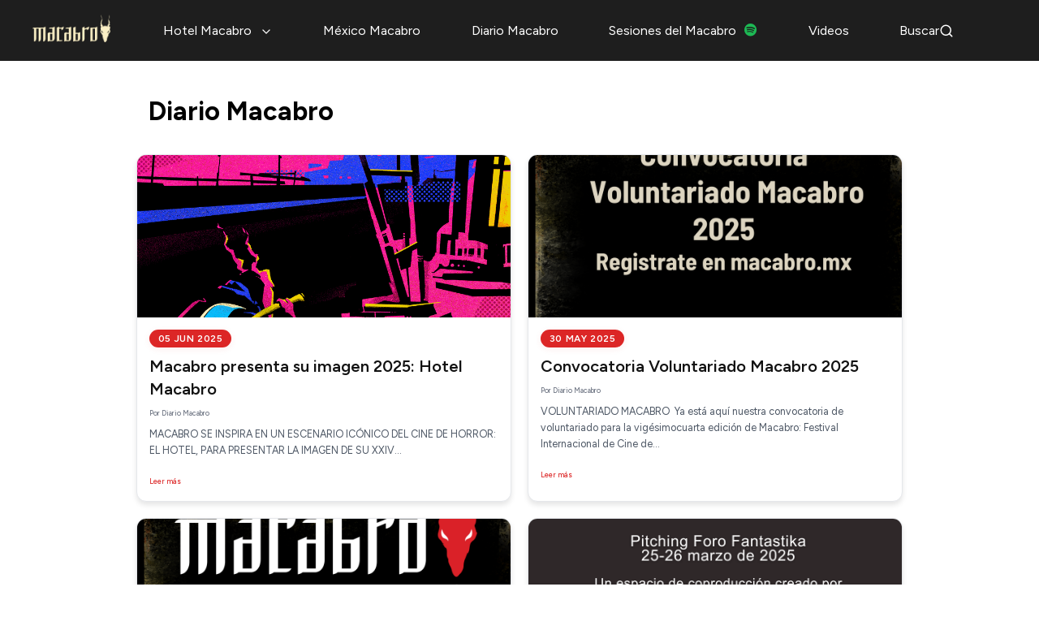

--- FILE ---
content_type: text/html; charset=UTF-8
request_url: https://macabro.mx/diario-macabro/page/2/
body_size: 16882
content:

<!doctype html>
<html lang="es-MX" class="no-js">
    <head>
        <meta charset="UTF-8">
        <title>Diario Macabro | Macabro : Macabro</title>

        <link href="//www.google-analytics.com" rel="dns-prefetch">
        <link href="https://macabro.mx/wp-content/themes/macabro2020/img/icons/favicon.ico" rel="shortcut icon">
        <link href="https://macabro.mx/wp-content/themes/macabro2020/img/icons/favicon.png" rel="icon" type="image/png">

        <meta Ihttp-equiv="X-UA-Compatible" content="IE=edge,chrome=1">
        <meta name="viewport" content="width=device-width, initial-scale=1.0">
        <meta name="description" content="Festival Internacional de Cine de Horror">
        
        <!-- Lucide Icons CDN -->
        <script src="https://unpkg.com/lucide@latest"></script>
        
        <!-- Hotjar Tracking Code for https://macabro.mx/ -->
            <script>
            (function(h,o,t,j,a,r){
                h.hj=h.hj||function(){(h.hj.q=h.hj.q||[]).push(arguments)};
                h._hjSettings={hjid:2803421,hjsv:6};
                a=o.getElementsByTagName('head')[0];
                r=o.createElement('script');r.async=1;
                r.src=t+h._hjSettings.hjid+j+h._hjSettings.hjsv;
                a.appendChild(r);
            })(window,document,'https://static.hotjar.com/c/hotjar-','.js?sv=');
        </script>

        <meta name='robots' content='index, follow, max-image-preview:large, max-snippet:-1, max-video-preview:-1' />
	<style>img:is([sizes="auto" i], [sizes^="auto," i]) { contain-intrinsic-size: 3000px 1500px }</style>
	
	<!-- This site is optimized with the Yoast SEO plugin v25.8 - https://yoast.com/wordpress/plugins/seo/ -->
	<meta name="description" content="Macabro 20 años" />
	<link rel="canonical" href="https://macabro.mx/diario-macabro/" />
	<meta property="og:locale" content="es_MX" />
	<meta property="og:type" content="article" />
	<meta property="og:title" content="Diario Macabro | Macabro" />
	<meta property="og:description" content="Macabro 20 años" />
	<meta property="og:url" content="https://macabro.mx/diario-macabro/" />
	<meta property="og:site_name" content="Macabro" />
	<meta property="article:publisher" content="https://www.facebook.com/MacabroFICH" />
	<meta name="twitter:card" content="summary_large_image" />
	<meta name="twitter:site" content="@MacabroFICH" />
	<script type="application/ld+json" class="yoast-schema-graph">{"@context":"https://schema.org","@graph":[{"@type":"WebPage","@id":"https://macabro.mx/diario-macabro/","url":"https://macabro.mx/diario-macabro/","name":"Diario Macabro | Macabro","isPartOf":{"@id":"https://macabro.mx/#website"},"datePublished":"2015-07-29T05:38:19+00:00","description":"Macabro 20 años","inLanguage":"es","potentialAction":[{"@type":"ReadAction","target":["https://macabro.mx/diario-macabro/"]}]},{"@type":"WebSite","@id":"https://macabro.mx/#website","url":"https://macabro.mx/","name":"Macabro","description":"Festival Internacional de Cine de Horror","publisher":{"@id":"https://macabro.mx/#organization"},"potentialAction":[{"@type":"SearchAction","target":{"@type":"EntryPoint","urlTemplate":"https://macabro.mx/?s={search_term_string}"},"query-input":{"@type":"PropertyValueSpecification","valueRequired":true,"valueName":"search_term_string"}}],"inLanguage":"es"},{"@type":"Organization","@id":"https://macabro.mx/#organization","name":"Macabro Film Festival 2025","url":"https://macabro.mx/","logo":{"@type":"ImageObject","inLanguage":"es","@id":"https://macabro.mx/#/schema/logo/image/","url":"https://macabro.mx/wp-content/uploads/2020/11/logo-macabro.png","contentUrl":"https://macabro.mx/wp-content/uploads/2020/11/logo-macabro.png","width":870,"height":336,"caption":"Macabro Film Festival 2025"},"image":{"@id":"https://macabro.mx/#/schema/logo/image/"},"sameAs":["https://www.facebook.com/MacabroFICH","https://x.com/MacabroFICH","https://www.instagram.com/macabrofich/","https://www.youtube.com/user/macabrofest"]}]}</script>
	<!-- / Yoast SEO plugin. -->


<link rel='dns-prefetch' href='//challenges.cloudflare.com' />
<script type="text/javascript">
/* <![CDATA[ */
window._wpemojiSettings = {"baseUrl":"https:\/\/s.w.org\/images\/core\/emoji\/16.0.1\/72x72\/","ext":".png","svgUrl":"https:\/\/s.w.org\/images\/core\/emoji\/16.0.1\/svg\/","svgExt":".svg","source":{"concatemoji":"https:\/\/macabro.mx\/wp-includes\/js\/wp-emoji-release.min.js?ver=6.8.3"}};
/*! This file is auto-generated */
!function(s,n){var o,i,e;function c(e){try{var t={supportTests:e,timestamp:(new Date).valueOf()};sessionStorage.setItem(o,JSON.stringify(t))}catch(e){}}function p(e,t,n){e.clearRect(0,0,e.canvas.width,e.canvas.height),e.fillText(t,0,0);var t=new Uint32Array(e.getImageData(0,0,e.canvas.width,e.canvas.height).data),a=(e.clearRect(0,0,e.canvas.width,e.canvas.height),e.fillText(n,0,0),new Uint32Array(e.getImageData(0,0,e.canvas.width,e.canvas.height).data));return t.every(function(e,t){return e===a[t]})}function u(e,t){e.clearRect(0,0,e.canvas.width,e.canvas.height),e.fillText(t,0,0);for(var n=e.getImageData(16,16,1,1),a=0;a<n.data.length;a++)if(0!==n.data[a])return!1;return!0}function f(e,t,n,a){switch(t){case"flag":return n(e,"\ud83c\udff3\ufe0f\u200d\u26a7\ufe0f","\ud83c\udff3\ufe0f\u200b\u26a7\ufe0f")?!1:!n(e,"\ud83c\udde8\ud83c\uddf6","\ud83c\udde8\u200b\ud83c\uddf6")&&!n(e,"\ud83c\udff4\udb40\udc67\udb40\udc62\udb40\udc65\udb40\udc6e\udb40\udc67\udb40\udc7f","\ud83c\udff4\u200b\udb40\udc67\u200b\udb40\udc62\u200b\udb40\udc65\u200b\udb40\udc6e\u200b\udb40\udc67\u200b\udb40\udc7f");case"emoji":return!a(e,"\ud83e\udedf")}return!1}function g(e,t,n,a){var r="undefined"!=typeof WorkerGlobalScope&&self instanceof WorkerGlobalScope?new OffscreenCanvas(300,150):s.createElement("canvas"),o=r.getContext("2d",{willReadFrequently:!0}),i=(o.textBaseline="top",o.font="600 32px Arial",{});return e.forEach(function(e){i[e]=t(o,e,n,a)}),i}function t(e){var t=s.createElement("script");t.src=e,t.defer=!0,s.head.appendChild(t)}"undefined"!=typeof Promise&&(o="wpEmojiSettingsSupports",i=["flag","emoji"],n.supports={everything:!0,everythingExceptFlag:!0},e=new Promise(function(e){s.addEventListener("DOMContentLoaded",e,{once:!0})}),new Promise(function(t){var n=function(){try{var e=JSON.parse(sessionStorage.getItem(o));if("object"==typeof e&&"number"==typeof e.timestamp&&(new Date).valueOf()<e.timestamp+604800&&"object"==typeof e.supportTests)return e.supportTests}catch(e){}return null}();if(!n){if("undefined"!=typeof Worker&&"undefined"!=typeof OffscreenCanvas&&"undefined"!=typeof URL&&URL.createObjectURL&&"undefined"!=typeof Blob)try{var e="postMessage("+g.toString()+"("+[JSON.stringify(i),f.toString(),p.toString(),u.toString()].join(",")+"));",a=new Blob([e],{type:"text/javascript"}),r=new Worker(URL.createObjectURL(a),{name:"wpTestEmojiSupports"});return void(r.onmessage=function(e){c(n=e.data),r.terminate(),t(n)})}catch(e){}c(n=g(i,f,p,u))}t(n)}).then(function(e){for(var t in e)n.supports[t]=e[t],n.supports.everything=n.supports.everything&&n.supports[t],"flag"!==t&&(n.supports.everythingExceptFlag=n.supports.everythingExceptFlag&&n.supports[t]);n.supports.everythingExceptFlag=n.supports.everythingExceptFlag&&!n.supports.flag,n.DOMReady=!1,n.readyCallback=function(){n.DOMReady=!0}}).then(function(){return e}).then(function(){var e;n.supports.everything||(n.readyCallback(),(e=n.source||{}).concatemoji?t(e.concatemoji):e.wpemoji&&e.twemoji&&(t(e.twemoji),t(e.wpemoji)))}))}((window,document),window._wpemojiSettings);
/* ]]> */
</script>
<link rel='stylesheet' id='lshowcase-main-style-css' href='https://macabro.mx/wp-content/plugins/logos-showcase/css/styles.css?ver=6.8.3' media='all' />
<style id='wp-emoji-styles-inline-css' type='text/css'>

	img.wp-smiley, img.emoji {
		display: inline !important;
		border: none !important;
		box-shadow: none !important;
		height: 1em !important;
		width: 1em !important;
		margin: 0 0.07em !important;
		vertical-align: -0.1em !important;
		background: none !important;
		padding: 0 !important;
	}
</style>
<link rel='stylesheet' id='wp-block-library-css' href='https://macabro.mx/wp-includes/css/dist/block-library/style.min.css?ver=6.8.3' media='all' />
<style id='classic-theme-styles-inline-css' type='text/css'>
/*! This file is auto-generated */
.wp-block-button__link{color:#fff;background-color:#32373c;border-radius:9999px;box-shadow:none;text-decoration:none;padding:calc(.667em + 2px) calc(1.333em + 2px);font-size:1.125em}.wp-block-file__button{background:#32373c;color:#fff;text-decoration:none}
</style>
<style id='global-styles-inline-css' type='text/css'>
:root{--wp--preset--aspect-ratio--square: 1;--wp--preset--aspect-ratio--4-3: 4/3;--wp--preset--aspect-ratio--3-4: 3/4;--wp--preset--aspect-ratio--3-2: 3/2;--wp--preset--aspect-ratio--2-3: 2/3;--wp--preset--aspect-ratio--16-9: 16/9;--wp--preset--aspect-ratio--9-16: 9/16;--wp--preset--color--black: #000000;--wp--preset--color--cyan-bluish-gray: #abb8c3;--wp--preset--color--white: #ffffff;--wp--preset--color--pale-pink: #f78da7;--wp--preset--color--vivid-red: #cf2e2e;--wp--preset--color--luminous-vivid-orange: #ff6900;--wp--preset--color--luminous-vivid-amber: #fcb900;--wp--preset--color--light-green-cyan: #7bdcb5;--wp--preset--color--vivid-green-cyan: #00d084;--wp--preset--color--pale-cyan-blue: #8ed1fc;--wp--preset--color--vivid-cyan-blue: #0693e3;--wp--preset--color--vivid-purple: #9b51e0;--wp--preset--gradient--vivid-cyan-blue-to-vivid-purple: linear-gradient(135deg,rgba(6,147,227,1) 0%,rgb(155,81,224) 100%);--wp--preset--gradient--light-green-cyan-to-vivid-green-cyan: linear-gradient(135deg,rgb(122,220,180) 0%,rgb(0,208,130) 100%);--wp--preset--gradient--luminous-vivid-amber-to-luminous-vivid-orange: linear-gradient(135deg,rgba(252,185,0,1) 0%,rgba(255,105,0,1) 100%);--wp--preset--gradient--luminous-vivid-orange-to-vivid-red: linear-gradient(135deg,rgba(255,105,0,1) 0%,rgb(207,46,46) 100%);--wp--preset--gradient--very-light-gray-to-cyan-bluish-gray: linear-gradient(135deg,rgb(238,238,238) 0%,rgb(169,184,195) 100%);--wp--preset--gradient--cool-to-warm-spectrum: linear-gradient(135deg,rgb(74,234,220) 0%,rgb(151,120,209) 20%,rgb(207,42,186) 40%,rgb(238,44,130) 60%,rgb(251,105,98) 80%,rgb(254,248,76) 100%);--wp--preset--gradient--blush-light-purple: linear-gradient(135deg,rgb(255,206,236) 0%,rgb(152,150,240) 100%);--wp--preset--gradient--blush-bordeaux: linear-gradient(135deg,rgb(254,205,165) 0%,rgb(254,45,45) 50%,rgb(107,0,62) 100%);--wp--preset--gradient--luminous-dusk: linear-gradient(135deg,rgb(255,203,112) 0%,rgb(199,81,192) 50%,rgb(65,88,208) 100%);--wp--preset--gradient--pale-ocean: linear-gradient(135deg,rgb(255,245,203) 0%,rgb(182,227,212) 50%,rgb(51,167,181) 100%);--wp--preset--gradient--electric-grass: linear-gradient(135deg,rgb(202,248,128) 0%,rgb(113,206,126) 100%);--wp--preset--gradient--midnight: linear-gradient(135deg,rgb(2,3,129) 0%,rgb(40,116,252) 100%);--wp--preset--font-size--small: 13px;--wp--preset--font-size--medium: 20px;--wp--preset--font-size--large: 36px;--wp--preset--font-size--x-large: 42px;--wp--preset--spacing--20: 0.44rem;--wp--preset--spacing--30: 0.67rem;--wp--preset--spacing--40: 1rem;--wp--preset--spacing--50: 1.5rem;--wp--preset--spacing--60: 2.25rem;--wp--preset--spacing--70: 3.38rem;--wp--preset--spacing--80: 5.06rem;--wp--preset--shadow--natural: 6px 6px 9px rgba(0, 0, 0, 0.2);--wp--preset--shadow--deep: 12px 12px 50px rgba(0, 0, 0, 0.4);--wp--preset--shadow--sharp: 6px 6px 0px rgba(0, 0, 0, 0.2);--wp--preset--shadow--outlined: 6px 6px 0px -3px rgba(255, 255, 255, 1), 6px 6px rgba(0, 0, 0, 1);--wp--preset--shadow--crisp: 6px 6px 0px rgba(0, 0, 0, 1);}:where(.is-layout-flex){gap: 0.5em;}:where(.is-layout-grid){gap: 0.5em;}body .is-layout-flex{display: flex;}.is-layout-flex{flex-wrap: wrap;align-items: center;}.is-layout-flex > :is(*, div){margin: 0;}body .is-layout-grid{display: grid;}.is-layout-grid > :is(*, div){margin: 0;}:where(.wp-block-columns.is-layout-flex){gap: 2em;}:where(.wp-block-columns.is-layout-grid){gap: 2em;}:where(.wp-block-post-template.is-layout-flex){gap: 1.25em;}:where(.wp-block-post-template.is-layout-grid){gap: 1.25em;}.has-black-color{color: var(--wp--preset--color--black) !important;}.has-cyan-bluish-gray-color{color: var(--wp--preset--color--cyan-bluish-gray) !important;}.has-white-color{color: var(--wp--preset--color--white) !important;}.has-pale-pink-color{color: var(--wp--preset--color--pale-pink) !important;}.has-vivid-red-color{color: var(--wp--preset--color--vivid-red) !important;}.has-luminous-vivid-orange-color{color: var(--wp--preset--color--luminous-vivid-orange) !important;}.has-luminous-vivid-amber-color{color: var(--wp--preset--color--luminous-vivid-amber) !important;}.has-light-green-cyan-color{color: var(--wp--preset--color--light-green-cyan) !important;}.has-vivid-green-cyan-color{color: var(--wp--preset--color--vivid-green-cyan) !important;}.has-pale-cyan-blue-color{color: var(--wp--preset--color--pale-cyan-blue) !important;}.has-vivid-cyan-blue-color{color: var(--wp--preset--color--vivid-cyan-blue) !important;}.has-vivid-purple-color{color: var(--wp--preset--color--vivid-purple) !important;}.has-black-background-color{background-color: var(--wp--preset--color--black) !important;}.has-cyan-bluish-gray-background-color{background-color: var(--wp--preset--color--cyan-bluish-gray) !important;}.has-white-background-color{background-color: var(--wp--preset--color--white) !important;}.has-pale-pink-background-color{background-color: var(--wp--preset--color--pale-pink) !important;}.has-vivid-red-background-color{background-color: var(--wp--preset--color--vivid-red) !important;}.has-luminous-vivid-orange-background-color{background-color: var(--wp--preset--color--luminous-vivid-orange) !important;}.has-luminous-vivid-amber-background-color{background-color: var(--wp--preset--color--luminous-vivid-amber) !important;}.has-light-green-cyan-background-color{background-color: var(--wp--preset--color--light-green-cyan) !important;}.has-vivid-green-cyan-background-color{background-color: var(--wp--preset--color--vivid-green-cyan) !important;}.has-pale-cyan-blue-background-color{background-color: var(--wp--preset--color--pale-cyan-blue) !important;}.has-vivid-cyan-blue-background-color{background-color: var(--wp--preset--color--vivid-cyan-blue) !important;}.has-vivid-purple-background-color{background-color: var(--wp--preset--color--vivid-purple) !important;}.has-black-border-color{border-color: var(--wp--preset--color--black) !important;}.has-cyan-bluish-gray-border-color{border-color: var(--wp--preset--color--cyan-bluish-gray) !important;}.has-white-border-color{border-color: var(--wp--preset--color--white) !important;}.has-pale-pink-border-color{border-color: var(--wp--preset--color--pale-pink) !important;}.has-vivid-red-border-color{border-color: var(--wp--preset--color--vivid-red) !important;}.has-luminous-vivid-orange-border-color{border-color: var(--wp--preset--color--luminous-vivid-orange) !important;}.has-luminous-vivid-amber-border-color{border-color: var(--wp--preset--color--luminous-vivid-amber) !important;}.has-light-green-cyan-border-color{border-color: var(--wp--preset--color--light-green-cyan) !important;}.has-vivid-green-cyan-border-color{border-color: var(--wp--preset--color--vivid-green-cyan) !important;}.has-pale-cyan-blue-border-color{border-color: var(--wp--preset--color--pale-cyan-blue) !important;}.has-vivid-cyan-blue-border-color{border-color: var(--wp--preset--color--vivid-cyan-blue) !important;}.has-vivid-purple-border-color{border-color: var(--wp--preset--color--vivid-purple) !important;}.has-vivid-cyan-blue-to-vivid-purple-gradient-background{background: var(--wp--preset--gradient--vivid-cyan-blue-to-vivid-purple) !important;}.has-light-green-cyan-to-vivid-green-cyan-gradient-background{background: var(--wp--preset--gradient--light-green-cyan-to-vivid-green-cyan) !important;}.has-luminous-vivid-amber-to-luminous-vivid-orange-gradient-background{background: var(--wp--preset--gradient--luminous-vivid-amber-to-luminous-vivid-orange) !important;}.has-luminous-vivid-orange-to-vivid-red-gradient-background{background: var(--wp--preset--gradient--luminous-vivid-orange-to-vivid-red) !important;}.has-very-light-gray-to-cyan-bluish-gray-gradient-background{background: var(--wp--preset--gradient--very-light-gray-to-cyan-bluish-gray) !important;}.has-cool-to-warm-spectrum-gradient-background{background: var(--wp--preset--gradient--cool-to-warm-spectrum) !important;}.has-blush-light-purple-gradient-background{background: var(--wp--preset--gradient--blush-light-purple) !important;}.has-blush-bordeaux-gradient-background{background: var(--wp--preset--gradient--blush-bordeaux) !important;}.has-luminous-dusk-gradient-background{background: var(--wp--preset--gradient--luminous-dusk) !important;}.has-pale-ocean-gradient-background{background: var(--wp--preset--gradient--pale-ocean) !important;}.has-electric-grass-gradient-background{background: var(--wp--preset--gradient--electric-grass) !important;}.has-midnight-gradient-background{background: var(--wp--preset--gradient--midnight) !important;}.has-small-font-size{font-size: var(--wp--preset--font-size--small) !important;}.has-medium-font-size{font-size: var(--wp--preset--font-size--medium) !important;}.has-large-font-size{font-size: var(--wp--preset--font-size--large) !important;}.has-x-large-font-size{font-size: var(--wp--preset--font-size--x-large) !important;}
:where(.wp-block-post-template.is-layout-flex){gap: 1.25em;}:where(.wp-block-post-template.is-layout-grid){gap: 1.25em;}
:where(.wp-block-columns.is-layout-flex){gap: 2em;}:where(.wp-block-columns.is-layout-grid){gap: 2em;}
:root :where(.wp-block-pullquote){font-size: 1.5em;line-height: 1.6;}
</style>
<link rel='stylesheet' id='contact-form-7-css' href='https://macabro.mx/wp-content/plugins/contact-form-7/includes/css/styles.css?ver=6.1.1' media='all' />
<link rel='stylesheet' id='trp-language-switcher-style-css' href='https://macabro.mx/wp-content/plugins/translatepress-multilingual/assets/css/trp-language-switcher.css?ver=2.10.1' media='all' />
<link rel='stylesheet' id='normalize-css' href='https://macabro.mx/wp-content/themes/macabro2020/normalize.css?ver=1.0' media='all' />
<link rel='stylesheet' id='bootstrap-css' href='https://macabro.mx/wp-content/themes/macabro2020/bootstrap.min.css?ver=3.3.5' media='all' />
<link rel='stylesheet' id='magnific-popout-css' href='https://macabro.mx/wp-content/themes/macabro2020/magnific-popup.css?ver=1.0' media='all' />
<link rel='stylesheet' id='html5blank-css' href='https://macabro.mx/wp-content/themes/macabro2020/style.css?ver=1.0' media='all' />
<link rel='stylesheet' id='macabro-style-css' href='https://macabro.mx/wp-content/themes/macabro2020/style.css?ver=1765947580' media='all' />
<script type="text/javascript" src="https://macabro.mx/wp-includes/js/jquery/jquery.min.js?ver=3.7.1" id="jquery-core-js"></script>
<script type="text/javascript" src="https://macabro.mx/wp-includes/js/jquery/jquery-migrate.min.js?ver=3.4.1" id="jquery-migrate-js"></script>
<script type="text/javascript" src="https://macabro.mx/wp-includes/js/jquery/ui/core.min.js?ver=1.13.3" id="jquery-ui-core-js"></script>
<script type="text/javascript" src="https://macabro.mx/wp-includes/js/jquery/ui/tooltip.min.js?ver=1.13.3" id="jquery-ui-tooltip-js"></script>
<script type="text/javascript" src="https://macabro.mx/wp-content/plugins/logos-showcase/js/tooltip.js?ver=6.8.3" id="lshowcase-tooltip-js"></script>
<script type="text/javascript" src="https://macabro.mx/wp-content/themes/macabro2020/js/lib/conditionizr-4.3.0.min.js?ver=4.3.0" id="conditionizr-js"></script>
<script type="text/javascript" src="https://macabro.mx/wp-content/themes/macabro2020/js/lib/modernizr-2.7.1.min.js?ver=2.7.1" id="modernizr-js"></script>
<script type="text/javascript" src="https://macabro.mx/wp-content/themes/macabro2020/js/lib/cycle2.min.js?ver=2.1.6" id="cycle2-js"></script>
<script type="text/javascript" src="https://macabro.mx/wp-content/themes/macabro2020/js/lib/cycle2.carousel.min.js?ver=6.8.3" id="cycle2carousel-js"></script>
<script type="text/javascript" src="https://macabro.mx/wp-content/themes/macabro2020/js/lib/cycle2.swipe.min.js?ver=6.8.3" id="cycle2swipe-js"></script>
<script type="text/javascript" src="https://macabro.mx/wp-content/themes/macabro2020/js/scripts.js?ver=1.0.0" id="html5blankscripts-js"></script>
<link rel="https://api.w.org/" href="https://macabro.mx/wp-json/" /><link rel="alternate" title="JSON" type="application/json" href="https://macabro.mx/wp-json/wp/v2/pages/13" /><link rel="alternate" title="oEmbed (JSON)" type="application/json+oembed" href="https://macabro.mx/wp-json/oembed/1.0/embed?url=https%3A%2F%2Fmacabro.mx%2Fdiario-macabro%2F" />
<link rel="alternate" title="oEmbed (XML)" type="text/xml+oembed" href="https://macabro.mx/wp-json/oembed/1.0/embed?url=https%3A%2F%2Fmacabro.mx%2Fdiario-macabro%2F&#038;format=xml" />
<link rel="alternate" hreflang="es-MX" href="https://macabro.mx/diario-macabro/page/2/"/>
<link rel="alternate" hreflang="en-US" href="https://macabro.mx/en/diario-macabro/page/2/"/>
<link rel="alternate" hreflang="es" href="https://macabro.mx/diario-macabro/page/2/"/>
<link rel="alternate" hreflang="en" href="https://macabro.mx/en/diario-macabro/page/2/"/>

        <!-- Font Awesome 6+ CDN -->
        <link rel="stylesheet" href="https://cdnjs.cloudflare.com/ajax/libs/font-awesome/6.5.2/css/all.min.css" crossorigin="anonymous" referrerpolicy="no-referrer" />
        
        <style>

        </style>

        <script>
        // conditionizr.com
        // configure environment tests
        conditionizr.config({
            assets: 'https://macabro.mx/wp-content/themes/macabro2020',
            tests: {}
        });
        </script>

    </head>
    <body class="paged wp-singular page-template page-template-page-blog page-template-page-blog-php page page-id-13 paged-2 page-paged-2 wp-theme-macabro2020 translatepress-es_MX diario-macabro">

        <!-- Skip to Content Link for Accessibility -->
        <a href="#main-content" class="skip-link">Saltar al contenido principal</a>

        <!-- wrapper -->
        <div class="wrapper">

            <!-- header -->
            <header class="header clear" role="banner">
                <div class="container">
                    <!-- logo -->
                    <div class="logo">
                        <a href="/">
                            <img class="logo-img" src="https://macabro.mx/wp-content/themes/macabro2020/img/macabro-logo.png" alt="Macabro">
                        </a>
                    </div>
                    <!-- /logo -->

                    <!-- menu -->
                    <div class="header-menu not-mobile">
                        <!-- nav -->
                        <nav class="nav" role="navigation">
                            <ul class="main-menu">
                                <li class="menu-item-hotel-macabro">
                                    <a href="#">Hotel Macabro <i data-lucide="chevron-down" class="menu-chevron" aria-hidden="true"></i></a>
                                    <ul class="sub-menu">
                                        <li><a href="/presentaciones/">Presentaciones</a></li>
                                <li><a href="/catalogo/">Catálogo</a></li>
                                <li><a href="/sedes/">Sedes</a></li>
                                        <li><a href="/calendario/">Calendario</a></li>
                                        <li><a href="/eventos-especiales/">Eventos especiales</a></li>
                                        <li><a href="/boletos/">Boletos</a></li>
                                        <li><a href="/jurados/">Jurados</a></li>
                                <li><a href="/creditorio/">Creditorio</a></li>
                                        <li><a href="/programa-de-mano/">Programa de mano</a></li>
                                    </ul>
                                </li>
                                <li><a href="/mexico-macabro/">México Macabro</a></li>
                                <li><a href="/diario-macabro/">Diario Macabro</a></li>
                                <li><a href="https://open.spotify.com/show/5ftzJGy4G68WWOIicN7j3o?dl_branch=1" target="_blank" rel="noopener">Sesiones del Macabro <i class="fa-brands fa-spotify" aria-hidden="true" style="margin-left:6px; width:16px; height:16px; font-size:16px; color:#1DB954;"></i></a></li>
                                <li><a href="/videos/">Videos</a></li>
                                <li class="search-menu-item">
                                    <a href="#" class="search-toggle" aria-label="Buscar">
                                        Buscar
                                        <i data-lucide="search" class="search-icon" aria-hidden="true"></i>
                                    </a>
                                </li>

                            </ul>
                        </nav>
                        <!-- /nav -->
                    </div>
                    <!-- /menu -->

                    <!-- mobile-menu -->
                        <button class="mobile-nav-btn" aria-label="Abrir menú">
                          <span class="hamburger-icon" aria-hidden="true">
                            <svg width="28" height="20" viewBox="0 0 28 20" fill="none" xmlns="http://www.w3.org/2000/svg">
                              <rect y="2" width="28" height="3" rx="1.5" fill="white"/>
                              <rect y="8.5" width="28" height="3" rx="1.5" fill="white"/>
                              <rect y="15" width="28" height="3" rx="1.5" fill="white"/>
                            </svg>
                          </span>
                          <span>Menu</span>
                        </button>
                        <div class="mobile-menu-overlay"></div>
                        <div class="mobile-menu">
                            <div class="mobile-menu-header">
                                <img src="https://macabro.mx/wp-content/themes/macabro2020/img/macabro-logo.png" alt="Macabro" class="mobile-menu-logo">
                                <button class="mm-close" aria-label="Cerrar menú">×</button>
                            </div>
                            <div class="mobile-menu-content">
                                <ul class="mobile-main-menu">
                                    <li class="menu-item-hotel-macabro">
                                        <a href="#">Hotel Macabro <i data-lucide="chevron-down" class="menu-chevron" aria-hidden="true"></i></a>
                                        <ul class="sub-menu">
                                            <li><a href="/presentaciones/">Presentaciones</a></li>
                                    <li><a href="/catalogo/">Catálogo</a></li>
                                    <li><a href="/sedes/">Sedes</a></li>
                                            <li><a href="/calendario/">Calendario</a></li>
                                            <li><a href="/eventos-especiales/">Eventos especiales</a></li>
                                            <li><a href="/boletos/">Boletos</a></li>
                                            <li><a href="/jurados/">Jurados</a></li>
                                    <li><a href="/creditorio/">Creditorio</a></li>
                                            <li><a href="/programa-de-mano/">Programa de mano</a></li>
                                        </ul>
                                    </li>
                                    <li><a href="/mexico-macabro/">México Macabro</a></li>
                                    <li><a href="/diario-macabro/">Diario Macabro</a></li>
                                    <li><a href="https://open.spotify.com/show/5ftzJGy4G68WWOIicN7j3o?dl_branch=1" target="_blank" rel="noopener">Sesiones del Macabro <i class="fa-brands fa-spotify" aria-hidden="true" style="margin-left:6px; width:16px; height:16px; font-size:16px; color:#1DB954;"></i></a></li>
                                    <li><a href="/videos/">Videos</a></li>
                                    <li class="search-menu-item">
                                        <a href="#" class="search-toggle" aria-label="Buscar">
                                            Buscar
                                            <i data-lucide="search" class="search-icon" aria-hidden="true"></i>
                                        </a>
                                    </li>


                                </ul>
                            </div>
                        </div>
                    <!-- /mobile-menu -->
                </div>
            </header>
            <!-- /header -->

            <!-- Search Modal -->
            <div class="search-modal" id="searchModal">
                <div class="search-modal-overlay"></div>
                <div class="search-modal-content">
                    <div class="search-modal-header">
                        <h3>Buscar en Macabro</h3>
                        <button class="search-modal-close" aria-label="Cerrar búsqueda">×</button>
                    </div>
                    <div class="search-modal-body">
                        <!-- search -->
<form class="search" method="get" action="https://macabro.mx" role="search">
	<input class="search-input" type="search" name="s" placeholder="Busca dentro de Macabro">
	<button class="search-submit" type="submit" role="button">Buscar</button>
</form>
<!-- /search -->
                    </div>
                </div>
            </div>
            <!-- /Search Modal -->

            <script>
            // Submenu hover delay for Hotel Macabro
            (function() {
              var menuItem = document.querySelector('.menu-item-hotel-macabro');
              var submenu = menuItem ? menuItem.querySelector('.sub-menu') : null;
              var hideTimer;
              if (menuItem && submenu) {
                menuItem.addEventListener('mouseenter', function() {
                  clearTimeout(hideTimer);
                  // Always remove inline display style on desktop
                  if (window.innerWidth > 768) {
                    submenu.style.display = '';
                  }
                  submenu.style.display = 'block';
                  submenu.style.animation = 'fadeInUp 0.3s ease-out';
                });
                menuItem.addEventListener('mouseleave', function() {
                  hideTimer = setTimeout(function() {
                    submenu.style.display = '';
                    submenu.style.animation = '';
                  }, 500);
                });
                submenu.addEventListener('mouseenter', function() {
                  clearTimeout(hideTimer);
                  submenu.style.display = 'block';
                  submenu.style.animation = 'fadeInUp 0.3s ease-out';
                });
                submenu.addEventListener('mouseleave', function() {
                  hideTimer = setTimeout(function() {
                    submenu.style.display = '';
                    submenu.style.animation = '';
                  }, 500);
                });
              }
            })();

            // Modern Mobile Menu Functionality
            (function() {
                const mobileMenuBtn = document.querySelector('.mobile-nav-btn');
                const mobileMenu = document.querySelector('.mobile-menu');
                const mobileMenuOverlay = document.querySelector('.mobile-menu-overlay');
                const mmClose = document.querySelector('.mm-close');
                const hotelMacabroItem = document.querySelector('.mobile-menu .menu-item-hotel-macabro');
                const hotelMacabroLink = hotelMacabroItem ? hotelMacabroItem.querySelector('a') : null;
                const hotelSubmenu = hotelMacabroItem ? hotelMacabroItem.querySelector('.sub-menu') : null;

                // Immediately close mobile menu if on desktop
                if (window.innerWidth > 768) {
                    if (mobileMenu) mobileMenu.classList.remove('mm-show');
                    if (mobileMenuOverlay) mobileMenuOverlay.classList.remove('active');
                    document.body.style.overflow = '';
                }

                // Open mobile menu
                function openMobileMenu() {
                    // Only open on mobile devices
                    if (window.innerWidth <= 768) {
                        mobileMenu.classList.add('mm-show');
                        mobileMenuOverlay.classList.add('active');
                        document.body.style.overflow = 'hidden';
                    }
                }

                // Close mobile menu
                function closeMobileMenu() {
                    mobileMenu.classList.remove('mm-show');
                    mobileMenuOverlay.classList.remove('active');
                    document.body.style.overflow = '';
                    // Close submenu if open
                    if (hotelMacabroItem) {
                        hotelMacabroItem.classList.remove('active');
                    }
                }

                // Search Modal Functionality
                const searchToggles = document.querySelectorAll('.search-toggle');
                const searchModal = document.getElementById('searchModal');
                const searchModalOverlay = searchModal ? searchModal.querySelector('.search-modal-overlay') : null;
                const searchModalClose = searchModal ? searchModal.querySelector('.search-modal-close') : null;
                const searchInput = searchModal ? searchModal.querySelector('.search-input') : null;

                // Open search modal
                function openSearchModal() {
                    if (searchModal) {
                        searchModal.classList.add('active');
                        document.body.style.overflow = 'hidden';
                        // Focus on search input
                        if (searchInput) {
                            setTimeout(() => searchInput.focus(), 100);
                        }
                    }
                }

                // Close search modal
                function closeSearchModal() {
                    if (searchModal) {
                        searchModal.classList.remove('active');
                        document.body.style.overflow = '';
                    }
                }

                // Event listeners for search
                searchToggles.forEach(toggle => {
                    toggle.addEventListener('click', function(e) {
                        e.preventDefault();
                        openSearchModal();
                    });
                });

                if (searchModalClose) {
                    searchModalClose.addEventListener('click', closeSearchModal);
                }

                if (searchModalOverlay) {
                    searchModalOverlay.addEventListener('click', closeSearchModal);
                }

                // Close search modal with Escape key
                document.addEventListener('keydown', function(e) {
                    if (e.key === 'Escape' && searchModal && searchModal.classList.contains('active')) {
                        closeSearchModal();
                    }
                });

                // Search Results Page Functionality
                const searchResultsInput = document.getElementById('searchResultsInput');
                const searchClearBtn = document.getElementById('searchClearBtn');
                const searchResultsSubmit = document.getElementById('searchResultsSubmit');

                if (searchResultsInput && searchClearBtn && searchResultsSubmit) {
                    // Clear search input
                    searchClearBtn.addEventListener('click', function() {
                        searchResultsInput.value = '';
                        searchResultsInput.focus();
                    });

                    // Submit search
                    searchResultsSubmit.addEventListener('click', function() {
                        const query = searchResultsInput.value.trim();
                        if (query) {
                            window.location.href = 'https://macabro.mx/?s=' + encodeURIComponent(query);
                        }
                    });

                    // Submit on Enter key
                    searchResultsInput.addEventListener('keypress', function(e) {
                        if (e.key === 'Enter') {
                            const query = searchResultsInput.value.trim();
                            if (query) {
                                window.location.href = 'https://macabro.mx/?s=' + encodeURIComponent(query);
                            }
                        }
                    });

                    // Show/hide clear button based on input value
                    function toggleClearButton() {
                        if (searchResultsInput.value.trim()) {
                            searchClearBtn.style.display = 'flex';
                        } else {
                            searchClearBtn.style.display = 'none';
                        }
                    }

                    searchResultsInput.addEventListener('input', toggleClearButton);
                    toggleClearButton(); // Initial state
                }

                // Toggle Hotel Macabro submenu
                function toggleHotelSubmenu(e) {
                    e.preventDefault();
                    hotelMacabroItem.classList.toggle('active');
                }

                // Event listeners
                if (mobileMenuBtn) {
                    mobileMenuBtn.addEventListener('click', openMobileMenu);
                }

                if (mmClose) {
                    mmClose.addEventListener('click', closeMobileMenu);
                }

                if (mobileMenuOverlay) {
                    mobileMenuOverlay.addEventListener('click', closeMobileMenu);
                }

                if (hotelMacabroLink && hotelSubmenu) {
                    hotelMacabroLink.addEventListener('click', toggleHotelSubmenu);
                }

                // Close menu on escape key
                document.addEventListener('keydown', function(e) {
                    if (e.key === 'Escape' && mobileMenu.classList.contains('mm-show')) {
                        closeMobileMenu();
                    }
                });

                // Close menu on window resize (if desktop)
                window.addEventListener('resize', function() {
                    if (window.innerWidth > 768 && mobileMenu.classList.contains('mm-show')) {
                        closeMobileMenu();
                    }
                    // Always reset submenu display on desktop
                    if (window.innerWidth > 768) {
                        var desktopMenuItem = document.querySelector('.header-menu .menu-item-hotel-macabro');
                        var desktopSubmenu = desktopMenuItem ? desktopMenuItem.querySelector('.sub-menu') : null;
                        if (desktopSubmenu) {
                            desktopSubmenu.style.display = '';
                            desktopSubmenu.style.animation = '';
                        }
                    }
                });
            })();
            </script>

        </div>

        <template id="tp-language" data-tp-language="es_MX"></template><script type="speculationrules">
{"prefetch":[{"source":"document","where":{"and":[{"href_matches":"\/*"},{"not":{"href_matches":["\/wp-*.php","\/wp-admin\/*","\/wp-content\/uploads\/*","\/wp-content\/*","\/wp-content\/plugins\/*","\/wp-content\/themes\/macabro2020\/*","\/*\\?(.+)"]}},{"not":{"selector_matches":"a[rel~=\"nofollow\"]"}},{"not":{"selector_matches":".no-prefetch, .no-prefetch a"}}]},"eagerness":"conservative"}]}
</script>
<script type="text/javascript" src="https://macabro.mx/wp-includes/js/dist/hooks.min.js?ver=4d63a3d491d11ffd8ac6" id="wp-hooks-js"></script>
<script type="text/javascript" src="https://macabro.mx/wp-includes/js/dist/i18n.min.js?ver=5e580eb46a90c2b997e6" id="wp-i18n-js"></script>
<script type="text/javascript" id="wp-i18n-js-after">
/* <![CDATA[ */
wp.i18n.setLocaleData( { 'text direction\u0004ltr': [ 'ltr' ] } );
/* ]]> */
</script>
<script type="text/javascript" src="https://macabro.mx/wp-content/plugins/contact-form-7/includes/swv/js/index.js?ver=6.1.1" id="swv-js"></script>
<script type="text/javascript" id="contact-form-7-js-translations">
/* <![CDATA[ */
( function( domain, translations ) {
	var localeData = translations.locale_data[ domain ] || translations.locale_data.messages;
	localeData[""].domain = domain;
	wp.i18n.setLocaleData( localeData, domain );
} )( "contact-form-7", {"translation-revision-date":"2025-09-23 21:05:54+0000","generator":"GlotPress\/4.0.1","domain":"messages","locale_data":{"messages":{"":{"domain":"messages","plural-forms":"nplurals=2; plural=n != 1;","lang":"es_MX"},"Error:":["Error:"]}},"comment":{"reference":"includes\/js\/index.js"}} );
/* ]]> */
</script>
<script type="text/javascript" id="contact-form-7-js-before">
/* <![CDATA[ */
var wpcf7 = {
    "api": {
        "root": "https:\/\/macabro.mx\/wp-json\/",
        "namespace": "contact-form-7\/v1"
    },
    "cached": 1
};
/* ]]> */
</script>
<script type="text/javascript" src="https://macabro.mx/wp-content/plugins/contact-form-7/includes/js/index.js?ver=6.1.1" id="contact-form-7-js"></script>
<script type="text/javascript" src="https://challenges.cloudflare.com/turnstile/v0/api.js" id="cloudflare-turnstile-js" data-wp-strategy="async"></script>
<script type="text/javascript" id="cloudflare-turnstile-js-after">
/* <![CDATA[ */
document.addEventListener( 'wpcf7submit', e => turnstile.reset() );
/* ]]> */
</script>
<script type="text/javascript" src="https://macabro.mx/wp-content/themes/macabro2020/js/mobile-nav.js" id="macabro-mobile-nav-js"></script>

    </body>
</html>

<main role="main" class="blog container">

    <h2 class="page-title">Diario Macabro</h2>

    <div class="blog-grid">
                        <article class="blog-card">
                    <a href="https://macabro.mx/macabro-presenta-su-imagen-2025-hotel-macabro/" class="blog-card-link-wrapper">
                        <div class="blog-card-image">
                                                            <img src="https://macabro.mx/wp-content/uploads/2025/06/MACABRO-2025-sedes_baja.jpg" alt="Macabro presenta su imagen 2025: Hotel Macabro">
                                                    </div>
                        <div class="blog-card-content">
                            <span class="blog-card-date-badge">05 Jun 2025</span>
                            <h3 class="blog-card-title">Macabro presenta su imagen 2025: Hotel Macabro</h3>
                            <div class="blog-card-meta">
                                <span class="blog-card-author">Por Diario Macabro</span>
                            </div>
                            <div class="blog-card-excerpt">
                                <p>MACABRO SE INSPIRA EN UN ESCENARIO ICÓNICO DEL CINE DE HORROR: EL HOTEL, PARA PRESENTAR LA IMAGEN DE SU XXIV...</p>
                            </div>
                            <span class="blog-card-link">Leer más</span>
                        </div>
                    </a>
                </article>
                                <article class="blog-card">
                    <a href="https://macabro.mx/convocatoria-voluntariado-macabro-2025/" class="blog-card-link-wrapper">
                        <div class="blog-card-image">
                                                            <img src="https://macabro.mx/wp-content/uploads/2025/05/Voluntario-Macabro-2025.png" alt="Convocatoria Voluntariado Macabro 2025">
                                                    </div>
                        <div class="blog-card-content">
                            <span class="blog-card-date-badge">30 May 2025</span>
                            <h3 class="blog-card-title">Convocatoria Voluntariado Macabro 2025</h3>
                            <div class="blog-card-meta">
                                <span class="blog-card-author">Por Diario Macabro</span>
                            </div>
                            <div class="blog-card-excerpt">
                                <p>VOLUNTARIADO MACABRO  Ya está aquí nuestra convocatoria de voluntariado para la vigésimocuarta edición de Macabro: Festival Internacional de Cine de...</p>
                            </div>
                            <span class="blog-card-link">Leer más</span>
                        </div>
                    </a>
                </article>
                                <article class="blog-card">
                    <a href="https://macabro.mx/macabro-xxiv-fechas-y-sedes/" class="blog-card-link-wrapper">
                        <div class="blog-card-image">
                                                            <img src="https://macabro.mx/wp-content/uploads/2025/05/Flyer-fechas.png" alt="Macabro XXIV: Fechas y sedes">
                                                    </div>
                        <div class="blog-card-content">
                            <span class="blog-card-date-badge">28 May 2025</span>
                            <h3 class="blog-card-title">Macabro XXIV: Fechas y sedes</h3>
                            <div class="blog-card-meta">
                                <span class="blog-card-author">Por Diario Macabro</span>
                            </div>
                            <div class="blog-card-excerpt">
                                <p>LISTAS LAS SEDES Y LAS FECHAS DE LA EDICIÓN XXIV DEL FESTIVAL INTERNACIONAL DE CINE DE HORROR DE LA CIUDAD...</p>
                            </div>
                            <span class="blog-card-link">Leer más</span>
                        </div>
                    </a>
                </article>
                                <article class="blog-card">
                    <a href="https://macabro.mx/inscripciones-abiertas-para-asistir-a-fantastika-pitching-forum-2025-25-26-marzo-online-tras-el-exito-en-la-recepcion-de-proyectos/" class="blog-card-link-wrapper">
                        <div class="blog-card-image">
                                                            <img src="https://macabro.mx/wp-content/uploads/2025/03/banner-foro-macabro-5.png" alt="Inscripciones abiertas para asistir a FANTASTIKA PITCHING FORUM 2025 (25-26 marzo online) tras el éxito en la recepción de proyectos">
                                                    </div>
                        <div class="blog-card-content">
                            <span class="blog-card-date-badge">14 Mar 2025</span>
                            <h3 class="blog-card-title">Inscripciones abiertas para asistir a FANTASTIKA PITCHING FORUM 2025 (25-26 marzo online) tras el éxito en la recepción de proyectos</h3>
                            <div class="blog-card-meta">
                                <span class="blog-card-author">Por Diario Macabro</span>
                            </div>
                            <div class="blog-card-excerpt">
                                <p>Un espacio de coproducción creado por productoras para productoras. Un lugar de encuentro donde crear alianzas iberoamericanas para producir proyectos...</p>
                            </div>
                            <span class="blog-card-link">Leer más</span>
                        </div>
                    </a>
                </article>
                                <article class="blog-card">
                    <a href="https://macabro.mx/se-abre-la-convocatoria-de-recepcion-de-proyectos-para-fantastika-foro-de-coproduccion-iberoamericana-de-terror-y-fantastico/" class="blog-card-link-wrapper">
                        <div class="blog-card-image">
                                                            <img src="https://macabro.mx/wp-content/uploads/2025/02/banner-foro-Fantastika.png" alt="Se abre la convocatoria de recepción de proyectos para FANTASTIKA Foro de Coproducción Iberoamericana de Terror y Fantástico">
                                                    </div>
                        <div class="blog-card-content">
                            <span class="blog-card-date-badge">07 Feb 2025</span>
                            <h3 class="blog-card-title">Se abre la convocatoria de recepción de proyectos para FANTASTIKA Foro de Coproducción Iberoamericana de Terror y Fantástico</h3>
                            <div class="blog-card-meta">
                                <span class="blog-card-author">Por Diario Macabro</span>
                            </div>
                            <div class="blog-card-excerpt">
                                <p>Un espacio de coproducción creado por productoras para productoras. Un lugar de encuentro donde crear alianzas iberoamericanas para producir proyectos...</p>
                            </div>
                            <span class="blog-card-link">Leer más</span>
                        </div>
                    </a>
                </article>
                                <article class="blog-card">
                    <a href="https://macabro.mx/ya-esta-disponible-la-convocatoria-macabro-xxiv/" class="blog-card-link-wrapper">
                        <div class="blog-card-image">
                                                            <img src="https://macabro.mx/wp-content/uploads/2024/12/4.png" alt="Ya está disponible la convocatoria Macabro XXIV">
                                                    </div>
                        <div class="blog-card-content">
                            <span class="blog-card-date-badge">20 Dic 2024</span>
                            <h3 class="blog-card-title">Ya está disponible la convocatoria Macabro XXIV</h3>
                            <div class="blog-card-meta">
                                <span class="blog-card-author">Por Diario Macabro</span>
                            </div>
                            <div class="blog-card-excerpt">
                                <p>&nbsp; Macabro: Festival Internacional de Cine de Horror de la Ciudad de México (Macabro FICH) abre su convocatoria para la...</p>
                            </div>
                            <span class="blog-card-link">Leer más</span>
                        </div>
                    </a>
                </article>
                                <article class="blog-card">
                    <a href="https://macabro.mx/informe-2024-12-meses-de-macabro/" class="blog-card-link-wrapper">
                        <div class="blog-card-image">
                                                            <img src="https://macabro.mx/wp-content/uploads/2024/12/IMG-20240823-WA0015.jpg" alt="Informe 2024: 12 meses de Macabro">
                                                    </div>
                        <div class="blog-card-content">
                            <span class="blog-card-date-badge">18 Dic 2024</span>
                            <h3 class="blog-card-title">Informe 2024: 12 meses de Macabro</h3>
                            <div class="blog-card-meta">
                                <span class="blog-card-author">Por Diario Macabro</span>
                            </div>
                            <div class="blog-card-excerpt">
                                <p>Macabro celebró su vigésimo tercera edición, del 22 de agosto al 1 de septiembre de 2024, como el primer y...</p>
                            </div>
                            <span class="blog-card-link">Leer más</span>
                        </div>
                    </a>
                </article>
                                <article class="blog-card">
                    <a href="https://macabro.mx/programa-del-iv-foro-de-coproduccion-de-cine-fantastico-y-terror/" class="blog-card-link-wrapper">
                        <div class="blog-card-image">
                                                            <img src="https://macabro.mx/wp-content/uploads/2024/11/invitacion-4to-foro-Mexico.png" alt="Programa del IV Foro de Coproducción de Cine Fantástico y Terror">
                                                    </div>
                        <div class="blog-card-content">
                            <span class="blog-card-date-badge">19 Nov 2024</span>
                            <h3 class="blog-card-title">Programa del IV Foro de Coproducción de Cine Fantástico y Terror</h3>
                            <div class="blog-card-meta">
                                <span class="blog-card-author">Por Diario Macabro</span>
                            </div>
                            <div class="blog-card-excerpt">
                                <p>El IV FORO DE COPRODUCCIÓN IBEROAMERICANA DE PROYECTOS DE TERROR Y FANTÁSTICO se compone de: PROGRAMA DE PONENCIAS (2024 |...</p>
                            </div>
                            <span class="blog-card-link">Leer más</span>
                        </div>
                    </a>
                </article>
                                <article class="blog-card">
                    <a href="https://macabro.mx/6603-2/" class="blog-card-link-wrapper">
                        <div class="blog-card-image">
                                                            <img src="https://macabro.mx/wp-content/uploads/2024/09/Clausura-Macabro23-1-de-1-6-scaled.jpg" alt="Ganadores Macabro XXIII">
                                                    </div>
                        <div class="blog-card-content">
                            <span class="blog-card-date-badge">01 Sep 2024</span>
                            <h3 class="blog-card-title">Ganadores Macabro XXIII</h3>
                            <div class="blog-card-meta">
                                <span class="blog-card-author">Por Diario Macabro</span>
                            </div>
                            <div class="blog-card-excerpt">
                                <p>En una ceremonia realizada en el Centro Cultural de España, se entregaron los premios correspondientes a la vigésimo tercera edición...</p>
                            </div>
                            <span class="blog-card-link">Leer más</span>
                        </div>
                    </a>
                </article>
                                <article class="blog-card">
                    <a href="https://macabro.mx/bases-concurso-de-guion-creepy-van-films-macabro-fich/" class="blog-card-link-wrapper">
                        <div class="blog-card-image">
                                                            <img src="https://macabro.mx/wp-content/uploads/2024/08/Portada-guion-scaled.jpg" alt="Bases Concurso de guion Creepy Van Films &#8211; Macabro FICH">
                                                    </div>
                        <div class="blog-card-content">
                            <span class="blog-card-date-badge">25 Ago 2024</span>
                            <h3 class="blog-card-title">Bases Concurso de guion Creepy Van Films &#8211; Macabro FICH</h3>
                            <div class="blog-card-meta">
                                <span class="blog-card-author">Por Diario Macabro</span>
                            </div>
                            <div class="blog-card-excerpt">
                                <p>BASES Y CONDICIONES PARA PARTICIPAR DEL CONCURSO DE GUION “CREEPY VAN FILMS – MACABRO FICH” CREEPY VAN FILMS Y MACABRO...</p>
                            </div>
                            <span class="blog-card-link">Leer más</span>
                        </div>
                    </a>
                </article>
                                <article class="blog-card">
                    <a href="https://macabro.mx/macabro-xxiii-seleccion-oficial-de-cortometraje-y-retrospectivas-de-lex-ortega-y-pedro-rivero/" class="blog-card-link-wrapper">
                        <div class="blog-card-image">
                                                            <img src="https://macabro.mx/wp-content/uploads/2024/07/Pedro-Rivero-900x1256-1.jpg" alt="Macabro XXIII: Selección oficial de cortometraje y retrospectivas de Lex Ortega y Pedro Rivero">
                                                    </div>
                        <div class="blog-card-content">
                            <span class="blog-card-date-badge">25 Jul 2024</span>
                            <h3 class="blog-card-title">Macabro XXIII: Selección oficial de cortometraje y retrospectivas de Lex Ortega y Pedro Rivero</h3>
                            <div class="blog-card-meta">
                                <span class="blog-card-author">Por Diario Macabro</span>
                            </div>
                            <div class="blog-card-excerpt">
                                <p>Ciudad de México a 24 de julio de 2024 &nbsp; Selección de cortometraje en sus tres categorías Retrospectivas de Lex...</p>
                            </div>
                            <span class="blog-card-link">Leer más</span>
                        </div>
                    </a>
                </article>
                                <article class="blog-card">
                    <a href="https://macabro.mx/macabro-presenta-su-imagen-2024-animusmacabro/" class="blog-card-link-wrapper">
                        <div class="blog-card-image">
                                                            <img src="https://macabro.mx/wp-content/uploads/2024/06/macabro2024_1024x1024.jpg" alt="Macabro presenta su imagen 2024: #AnimusMacabro">
                                                    </div>
                        <div class="blog-card-content">
                            <span class="blog-card-date-badge">13 Jun 2024</span>
                            <h3 class="blog-card-title">Macabro presenta su imagen 2024: #AnimusMacabro</h3>
                            <div class="blog-card-meta">
                                <span class="blog-card-author">Por Diario Macabro</span>
                            </div>
                            <div class="blog-card-excerpt">
                                <p>¡Presentamos la imagen de #MacabroXXIII! #AnimusMacabro, realizada por Diego Álvarez y Roxana Ruiz, es una ilustración inspirada en el Señor...</p>
                            </div>
                            <span class="blog-card-link">Leer más</span>
                        </div>
                    </a>
                </article>
                    </div>

        <div class="blog-pagination">
        <ul class='page-numbers'>
	<li><a class="prev page-numbers" href="https://macabro.mx/diario-macabro/page/1/">← Anterior</a></li>
	<li><a class="page-numbers" href="https://macabro.mx/diario-macabro/page/1/">1</a></li>
	<li><span aria-current="page" class="page-numbers current">2</span></li>
	<li><a class="page-numbers" href="https://macabro.mx/diario-macabro/page/3/">3</a></li>
	<li><a class="page-numbers" href="https://macabro.mx/diario-macabro/page/4/">4</a></li>
	<li><span class="page-numbers dots">&hellip;</span></li>
	<li><a class="page-numbers" href="https://macabro.mx/diario-macabro/page/37/">37</a></li>
	<li><a class="next page-numbers" href="https://macabro.mx/diario-macabro/page/3/">Siguiente →</a></li>
</ul>
    </div>
    </main>
    <!-- Festival Partners -->
    <section class="festival-partners-section">
        <div class="container">
            <h3 class="section-title">Aliados del Festival</h3>
            <div class="lshowcase-clear-both">&nbsp;</div><div class="lshowcase-logos "><div class='lshowcase-flex' ><div  data-entry-id='5584' class='lshowcase-thumb lshowcase-boxhighlight lshowcase-tooltip lshowcase-box-8 '><div style="padding:10%;" class="lshowcase-wrap-responsive"><div data-entry-id="5584" class="lshowcase-boxInner"><a href='https://www.gob.mx/cultura' target='_blank' ><img data-no-lazy='1' data-original-title='Secretaría de cultura' data-entry-id='5584' src='https://macabro.mx/wp-content/uploads/2023/08/01-cultura.png'  width='200'  height = '130'  alt='' title='Secretaría de cultura' class='lshowcase-thumb'   /></a></div></div></div><div  data-entry-id='5587' class='lshowcase-thumb lshowcase-boxhighlight lshowcase-tooltip lshowcase-box-8 '><div style="padding:10%;" class="lshowcase-wrap-responsive"><div data-entry-id="5587" class="lshowcase-boxInner"><a href='https://www.cinetecanacional.net' target='_blank' ><img data-no-lazy='1' data-original-title='Cineteca Nacional' data-entry-id='5587' src='https://macabro.mx/wp-content/uploads/2023/08/02-cineteca.png'  width='200'  height = '130'  alt='' title='Cineteca Nacional' class='lshowcase-thumb'   /></a></div></div></div><div  data-entry-id='6454' class='lshowcase-thumb lshowcase-boxhighlight lshowcase-tooltip lshowcase-box-8 '><div style="padding:10%;" class="lshowcase-wrap-responsive"><div data-entry-id="6454" class="lshowcase-boxInner"><a href='https://www.cinetecanacional.net/#gsc.tab=0' target='_blank' ><img data-no-lazy='1' data-original-title='Cineteca Nacional de las Artes' data-entry-id='6454' src='https://macabro.mx/wp-content/uploads/2023/08/03-cineteca.png'  width='200'  height = '130'  alt='' title='Cineteca Nacional de las Artes' class='lshowcase-thumb'   /></a></div></div></div><div  data-entry-id='6457' class='lshowcase-thumb lshowcase-boxhighlight lshowcase-tooltip lshowcase-box-8 '><div style="padding:10%;" class="lshowcase-wrap-responsive"><div data-entry-id="6457" class="lshowcase-boxInner"><a href='https://www.facebook.com/bibliotecavasconcelos.buenavista/?locale=es_LA' target='_blank' ><img data-no-lazy='1' data-original-title='Biblioteca Vasconcelos' data-entry-id='6457' src='https://macabro.mx/wp-content/uploads/2023/08/04-vasconcelos.png'  width='200'  height = '130'  alt='' title='Biblioteca Vasconcelos' class='lshowcase-thumb'   /></a></div></div></div><div  data-entry-id='7713' class='lshowcase-thumb lshowcase-boxhighlight lshowcase-tooltip lshowcase-box-8 '><div style="padding:10%;" class="lshowcase-wrap-responsive"><div data-entry-id="7713" class="lshowcase-boxInner"><img data-no-lazy='1' data-original-title='Biblioteca de México' data-entry-id='7713' src='https://macabro.mx/wp-content/uploads/2023/08/05-mexico.png'  width='200'  height = '130'  alt='' title='Biblioteca de México' class='lshowcase-thumb'  /></div></div></div><div  data-entry-id='5588' class='lshowcase-thumb lshowcase-boxhighlight lshowcase-tooltip lshowcase-box-8 '><div style="padding:10%;" class="lshowcase-wrap-responsive"><div data-entry-id="5588" class="lshowcase-boxInner"><a href='https://www.centroculturadigital.mx/' target='_blank' ><img data-no-lazy='1' data-original-title='Centro de cultura digital' data-entry-id='5588' src='https://macabro.mx/wp-content/uploads/2023/08/06-CCD.png'  width='200'  height = '130'  alt='' title='Centro de cultura digital' class='lshowcase-thumb'   /></a></div></div></div><div  data-entry-id='5585' class='lshowcase-thumb lshowcase-boxhighlight lshowcase-tooltip lshowcase-box-8 '><div style="padding:10%;" class="lshowcase-wrap-responsive"><div data-entry-id="5585" class="lshowcase-boxInner"><a href='https://www.imcine.gob.mx/' target='_blank' ><img data-no-lazy='1' data-original-title='IMCINE' data-entry-id='5585' src='https://macabro.mx/wp-content/uploads/2023/08/07-imcine.png'  width='200'  height = '130'  alt='' title='IMCINE' class='lshowcase-thumb'   /></a></div></div></div><div  data-entry-id='6452' class='lshowcase-thumb lshowcase-boxhighlight lshowcase-tooltip lshowcase-box-8 '><div style="padding:10%;" class="lshowcase-wrap-responsive"><div data-entry-id="6452" class="lshowcase-boxInner"><a href='https://www.nuestrocine.mx/' target='_blank' ><img data-no-lazy='1' data-original-title='Nuestro Cine' data-entry-id='6452' src='https://macabro.mx/wp-content/uploads/2023/08/08-nc.png'  width='200'  height = '130'  alt='' title='Nuestro Cine' class='lshowcase-thumb'   /></a></div></div></div><div  data-entry-id='7715' class='lshowcase-thumb lshowcase-boxhighlight lshowcase-tooltip lshowcase-box-8 '><div style="padding:10%;" class="lshowcase-wrap-responsive"><div data-entry-id="7715" class="lshowcase-boxInner"><img data-no-lazy='1' data-original-title='Estudios Churubusco' data-entry-id='7715' src='https://macabro.mx/wp-content/uploads/2023/08/09-churubusco.png'  width='200'  height = '130'  alt='' title='Estudios Churubusco' class='lshowcase-thumb'  /></div></div></div><div  data-entry-id='7717' class='lshowcase-thumb lshowcase-boxhighlight lshowcase-tooltip lshowcase-box-8 '><div style="padding:10%;" class="lshowcase-wrap-responsive"><div data-entry-id="7717" class="lshowcase-boxInner"><img data-no-lazy='1' data-original-title='CCC' data-entry-id='7717' src='https://macabro.mx/wp-content/uploads/2023/08/10-ccc.png'  width='200'  height = '130'  alt='' title='CCC' class='lshowcase-thumb'  /></div></div></div><div  data-entry-id='7720' class='lshowcase-thumb lshowcase-boxhighlight lshowcase-tooltip lshowcase-box-8 '><div style="padding:10%;" class="lshowcase-wrap-responsive"><div data-entry-id="7720" class="lshowcase-boxInner"><img data-no-lazy='1' data-original-title='Canal 22' data-entry-id='7720' src='https://macabro.mx/wp-content/uploads/2023/08/11-22.png'  width='200'  height = '130'  alt='' title='Canal 22' class='lshowcase-thumb'  /></div></div></div><div  data-entry-id='7992' class='lshowcase-thumb lshowcase-boxhighlight lshowcase-tooltip lshowcase-box-8 '><div style="padding:10%;" class="lshowcase-wrap-responsive"><div data-entry-id="7992" class="lshowcase-boxInner"><img data-no-lazy='1' data-original-title='Nuestro cine' data-entry-id='7992' src='https://macabro.mx/wp-content/uploads/2025/09/nuestro.png'  width='200'  height = '130'  alt='' title='Nuestro cine' class='lshowcase-thumb'  /></div></div></div><div  data-entry-id='7722' class='lshowcase-thumb lshowcase-boxhighlight lshowcase-tooltip lshowcase-box-8 '><div style="padding:10%;" class="lshowcase-wrap-responsive"><div data-entry-id="7722" class="lshowcase-boxInner"><img data-no-lazy='1' data-original-title='Ciudad de México' data-entry-id='7722' src='https://macabro.mx/wp-content/uploads/2023/08/12-CDMX.png'  width='200'  height = '130'  alt='' title='Ciudad de México' class='lshowcase-thumb'  /></div></div></div><div  data-entry-id='7725' class='lshowcase-thumb lshowcase-boxhighlight lshowcase-tooltip lshowcase-box-8 '><div style="padding:10%;" class="lshowcase-wrap-responsive"><div data-entry-id="7725" class="lshowcase-boxInner"><img data-no-lazy='1' data-original-title='PROCINE' data-entry-id='7725' src='https://macabro.mx/wp-content/uploads/2023/08/13-procine.png'  width='200'  height = '130'  alt='' title='PROCINE' class='lshowcase-thumb'  /></div></div></div><div  data-entry-id='7751' class='lshowcase-thumb lshowcase-boxhighlight lshowcase-tooltip lshowcase-box-8 '><div style="padding:10%;" class="lshowcase-wrap-responsive"><div data-entry-id="7751" class="lshowcase-boxInner"><img data-no-lazy='1' data-original-title='Museo Panteón de San Fernando' data-entry-id='7751' src='https://macabro.mx/wp-content/uploads/2025/08/14-Panteon.png'  width='200'  height = '130'  alt='' title='Museo Panteón de San Fernando' class='lshowcase-thumb'  /></div></div></div><div  data-entry-id='7753' class='lshowcase-thumb lshowcase-boxhighlight lshowcase-tooltip lshowcase-box-8 '><div style="padding:10%;" class="lshowcase-wrap-responsive"><div data-entry-id="7753" class="lshowcase-boxInner"><img data-no-lazy='1' data-original-title='Centro Cultural Xavier Villaurrutia' data-entry-id='7753' src='https://macabro.mx/wp-content/uploads/2025/08/15-villaurrutia.png'  width='200'  height = '130'  alt='' title='Centro Cultural Xavier Villaurrutia' class='lshowcase-thumb'  /></div></div></div><div  data-entry-id='7755' class='lshowcase-thumb lshowcase-boxhighlight lshowcase-tooltip lshowcase-box-8 '><div style="padding:10%;" class="lshowcase-wrap-responsive"><div data-entry-id="7755" class="lshowcase-boxInner"><img data-no-lazy='1' data-original-title='Faro de Oriente' data-entry-id='7755' src='https://macabro.mx/wp-content/uploads/2025/08/16-faro-oriente.png'  width='200'  height = '130'  alt='' title='Faro de Oriente' class='lshowcase-thumb'  /></div></div></div><div  data-entry-id='7757' class='lshowcase-thumb lshowcase-boxhighlight lshowcase-tooltip lshowcase-box-8 '><div style="padding:10%;" class="lshowcase-wrap-responsive"><div data-entry-id="7757" class="lshowcase-boxInner"><img data-no-lazy='1' data-original-title='Faro Cosmos' data-entry-id='7757' src='https://macabro.mx/wp-content/uploads/2025/08/17-faro-cosmos.png'  width='200'  height = '130'  alt='' title='Faro Cosmos' class='lshowcase-thumb'  /></div></div></div><div  data-entry-id='7759' class='lshowcase-thumb lshowcase-boxhighlight lshowcase-tooltip lshowcase-box-8 '><div style="padding:10%;" class="lshowcase-wrap-responsive"><div data-entry-id="7759" class="lshowcase-boxInner"><img data-no-lazy='1' data-original-title='Utopías' data-entry-id='7759' src='https://macabro.mx/wp-content/uploads/2025/08/18-utopias.png'  width='200'  height = '130'  alt='' title='Utopías' class='lshowcase-thumb'  /></div></div></div><div  data-entry-id='7761' class='lshowcase-thumb lshowcase-boxhighlight lshowcase-tooltip lshowcase-box-8 '><div style="padding:10%;" class="lshowcase-wrap-responsive"><div data-entry-id="7761" class="lshowcase-boxInner"><img data-no-lazy='1' data-original-title='Barco Utopía' data-entry-id='7761' src='https://macabro.mx/wp-content/uploads/2025/08/19-barco-utopia.png'  width='200'  height = '130'  alt='' title='Barco Utopía' class='lshowcase-thumb'  /></div></div></div><div  data-entry-id='7763' class='lshowcase-thumb lshowcase-boxhighlight lshowcase-tooltip lshowcase-box-8 '><div style="padding:10%;" class="lshowcase-wrap-responsive"><div data-entry-id="7763" class="lshowcase-boxInner"><img data-no-lazy='1' data-original-title='Filmoteca UNAM' data-entry-id='7763' src='https://macabro.mx/wp-content/uploads/2025/08/20-filmoteca.png'  width='200'  height = '130'  alt='' title='Filmoteca UNAM' class='lshowcase-thumb'  /></div></div></div><div  data-entry-id='7765' class='lshowcase-thumb lshowcase-boxhighlight lshowcase-tooltip lshowcase-box-8 '><div style="padding:10%;" class="lshowcase-wrap-responsive"><div data-entry-id="7765" class="lshowcase-boxInner"><img data-no-lazy='1' data-original-title='Cultura UNAM' data-entry-id='7765' src='https://macabro.mx/wp-content/uploads/2025/08/21-cultura-unam.png'  width='200'  height = '130'  alt='' title='Cultura UNAM' class='lshowcase-thumb'  /></div></div></div><div  data-entry-id='7779' class='lshowcase-thumb lshowcase-boxhighlight lshowcase-tooltip lshowcase-box-8 '><div style="padding:10%;" class="lshowcase-wrap-responsive"><div data-entry-id="7779" class="lshowcase-boxInner"><img data-no-lazy='1' data-original-title='UNAM' data-entry-id='7779' src='https://macabro.mx/wp-content/uploads/2025/08/22-unam.png'  width='200'  height = '130'  alt='' title='UNAM' class='lshowcase-thumb'  /></div></div></div><div  data-entry-id='7780' class='lshowcase-thumb lshowcase-boxhighlight lshowcase-tooltip lshowcase-box-8 '><div style="padding:10%;" class="lshowcase-wrap-responsive"><div data-entry-id="7780" class="lshowcase-boxInner"><img data-no-lazy='1' data-original-title='Colegio de San Ildefonso' data-entry-id='7780' src='https://macabro.mx/wp-content/uploads/2025/08/23-ildefonso.png'  width='200'  height = '130'  alt='' title='Colegio de San Ildefonso' class='lshowcase-thumb'  /></div></div></div><div  data-entry-id='7781' class='lshowcase-thumb lshowcase-boxhighlight lshowcase-tooltip lshowcase-box-8 '><div style="padding:10%;" class="lshowcase-wrap-responsive"><div data-entry-id="7781" class="lshowcase-boxInner"><img data-no-lazy='1' data-original-title='Museo Universitario del Chopo' data-entry-id='7781' src='https://macabro.mx/wp-content/uploads/2025/08/24-chopo-1.png'  width='200'  height = '130'  alt='' title='Museo Universitario del Chopo' class='lshowcase-thumb'  /></div></div></div><div  data-entry-id='7783' class='lshowcase-thumb lshowcase-boxhighlight lshowcase-tooltip lshowcase-box-8 '><div style="padding:10%;" class="lshowcase-wrap-responsive"><div data-entry-id="7783" class="lshowcase-boxInner"><img data-no-lazy='1' data-original-title='Museo Casa del Risco' data-entry-id='7783' src='https://macabro.mx/wp-content/uploads/2025/08/25-risco.png'  width='200'  height = '130'  alt='' title='Museo Casa del Risco' class='lshowcase-thumb'  /></div></div></div><div  data-entry-id='7785' class='lshowcase-thumb lshowcase-boxhighlight lshowcase-tooltip lshowcase-box-8 '><div style="padding:10%;" class="lshowcase-wrap-responsive"><div data-entry-id="7785" class="lshowcase-boxInner"><img data-no-lazy='1' data-original-title='Cine Mendoza' data-entry-id='7785' src='https://macabro.mx/wp-content/uploads/2025/08/26-mendozas.png'  width='200'  height = '130'  alt='' title='Cine Mendoza' class='lshowcase-thumb'  /></div></div></div><div  data-entry-id='7787' class='lshowcase-thumb lshowcase-boxhighlight lshowcase-tooltip lshowcase-box-8 '><div style="padding:10%;" class="lshowcase-wrap-responsive"><div data-entry-id="7787" class="lshowcase-boxInner"><img data-no-lazy='1' data-original-title='Centro Cultural de España en México' data-entry-id='7787' src='https://macabro.mx/wp-content/uploads/2025/08/27-espana-1.png'  width='200'  height = '130'  alt='' title='Centro Cultural de España en México' class='lshowcase-thumb'  /></div></div></div><div  data-entry-id='7788' class='lshowcase-thumb lshowcase-boxhighlight lshowcase-tooltip lshowcase-box-8 '><div style="padding:10%;" class="lshowcase-wrap-responsive"><div data-entry-id="7788" class="lshowcase-boxInner"><img data-no-lazy='1' data-original-title='Centro Cultural de España en México' data-entry-id='7788' src='https://macabro.mx/wp-content/uploads/2025/08/27-espana-2.png'  width='200'  height = '130'  alt='' title='Centro Cultural de España en México' class='lshowcase-thumb'  /></div></div></div><div  data-entry-id='7789' class='lshowcase-thumb lshowcase-boxhighlight lshowcase-tooltip lshowcase-box-8 '><div style="padding:10%;" class="lshowcase-wrap-responsive"><div data-entry-id="7789" class="lshowcase-boxInner"><img data-no-lazy='1' data-original-title='Centro Cultural de España en México' data-entry-id='7789' src='https://macabro.mx/wp-content/uploads/2025/08/27-espana-3.png'  width='200'  height = '130'  alt='' title='Centro Cultural de España en México' class='lshowcase-thumb'  /></div></div></div><div  data-entry-id='7790' class='lshowcase-thumb lshowcase-boxhighlight lshowcase-tooltip lshowcase-box-8 '><div style="padding:10%;" class="lshowcase-wrap-responsive"><div data-entry-id="7790" class="lshowcase-boxInner"><img data-no-lazy='1' data-original-title='Centro Cultural de España en México' data-entry-id='7790' src='https://macabro.mx/wp-content/uploads/2025/08/27-espana-4.png'  width='200'  height = '130'  alt='' title='Centro Cultural de España en México' class='lshowcase-thumb'  /></div></div></div><div  data-entry-id='7791' class='lshowcase-thumb lshowcase-boxhighlight lshowcase-tooltip lshowcase-box-8 '><div style="padding:10%;" class="lshowcase-wrap-responsive"><div data-entry-id="7791" class="lshowcase-boxInner"><img data-no-lazy='1' data-original-title='La Casa del Cine' data-entry-id='7791' src='https://macabro.mx/wp-content/uploads/2025/08/28-cine.png'  width='200'  height = '130'  alt='' title='La Casa del Cine' class='lshowcase-thumb'  /></div></div></div><div  data-entry-id='7792' class='lshowcase-thumb lshowcase-boxhighlight lshowcase-tooltip lshowcase-box-8 '><div style="padding:10%;" class="lshowcase-wrap-responsive"><div data-entry-id="7792" class="lshowcase-boxInner"><img data-no-lazy='1' data-original-title='Circo Volador' data-entry-id='7792' src='https://macabro.mx/wp-content/uploads/2025/08/29-volador.png'  width='200'  height = '130'  alt='' title='Circo Volador' class='lshowcase-thumb'  /></div></div></div><div  data-entry-id='7793' class='lshowcase-thumb lshowcase-boxhighlight lshowcase-tooltip lshowcase-box-8 '><div style="padding:10%;" class="lshowcase-wrap-responsive"><div data-entry-id="7793" class="lshowcase-boxInner"><img data-no-lazy='1' data-original-title='Cinemanias' data-entry-id='7793' src='https://macabro.mx/wp-content/uploads/2025/08/30-cinemanias.png'  width='200'  height = '130'  alt='' title='Cinemanias' class='lshowcase-thumb'  /></div></div></div><div  data-entry-id='7794' class='lshowcase-thumb lshowcase-boxhighlight lshowcase-tooltip lshowcase-box-8 '><div style="padding:10%;" class="lshowcase-wrap-responsive"><div data-entry-id="7794" class="lshowcase-boxInner"><img data-no-lazy='1' data-original-title='Coca Cola' data-entry-id='7794' src='https://macabro.mx/wp-content/uploads/2025/08/31-coca.png'  width='200'  height = '130'  alt='' title='Coca Cola' class='lshowcase-thumb'  /></div></div></div><div  data-entry-id='7829' class='lshowcase-thumb lshowcase-boxhighlight lshowcase-tooltip lshowcase-box-8 '><div style="padding:10%;" class="lshowcase-wrap-responsive"><div data-entry-id="7829" class="lshowcase-boxInner"><img data-no-lazy='1' data-original-title='FujiFilm' data-entry-id='7829' src='https://macabro.mx/wp-content/uploads/2025/08/32-fuji.png'  width='200'  height = '130'  alt='' title='FujiFilm' class='lshowcase-thumb'  /></div></div></div><div  data-entry-id='7831' class='lshowcase-thumb lshowcase-boxhighlight lshowcase-tooltip lshowcase-box-8 '><div style="padding:10%;" class="lshowcase-wrap-responsive"><div data-entry-id="7831" class="lshowcase-boxInner"><img data-no-lazy='1' data-original-title='Skullcandy' data-entry-id='7831' src='https://macabro.mx/wp-content/uploads/2025/08/33-skullcandy.png'  width='200'  height = '130'  alt='' title='Skullcandy' class='lshowcase-thumb'  /></div></div></div><div  data-entry-id='7832' class='lshowcase-thumb lshowcase-boxhighlight lshowcase-tooltip lshowcase-box-8 '><div style="padding:10%;" class="lshowcase-wrap-responsive"><div data-entry-id="7832" class="lshowcase-boxInner"><img data-no-lazy='1' data-original-title='Verbatim' data-entry-id='7832' src='https://macabro.mx/wp-content/uploads/2025/08/33-verbatim.png'  width='200'  height = '130'  alt='' title='Verbatim' class='lshowcase-thumb'  /></div></div></div><div  data-entry-id='7833' class='lshowcase-thumb lshowcase-boxhighlight lshowcase-tooltip lshowcase-box-8 '><div style="padding:10%;" class="lshowcase-wrap-responsive"><div data-entry-id="7833" class="lshowcase-boxInner"><img data-no-lazy='1' data-original-title='Facultad de Cine' data-entry-id='7833' src='https://macabro.mx/wp-content/uploads/2025/08/34-facultad.png'  width='200'  height = '130'  alt='' title='Facultad de Cine' class='lshowcase-thumb'  /></div></div></div><div  data-entry-id='7834' class='lshowcase-thumb lshowcase-boxhighlight lshowcase-tooltip lshowcase-box-8 '><div style="padding:10%;" class="lshowcase-wrap-responsive"><div data-entry-id="7834" class="lshowcase-boxInner"><img data-no-lazy='1' data-original-title='CTT Exp &#038; Rentals' data-entry-id='7834' src='https://macabro.mx/wp-content/uploads/2025/08/35-cct.png'  width='200'  height = '130'  alt='' title='CTT Exp &#038; Rentals' class='lshowcase-thumb'  /></div></div></div><div  data-entry-id='7835' class='lshowcase-thumb lshowcase-boxhighlight lshowcase-tooltip lshowcase-box-8 '><div style="padding:10%;" class="lshowcase-wrap-responsive"><div data-entry-id="7835" class="lshowcase-boxInner"><img data-no-lazy='1' data-original-title='LCI Seguros' data-entry-id='7835' src='https://macabro.mx/wp-content/uploads/2025/08/36-lci.png'  width='200'  height = '130'  alt='' title='LCI Seguros' class='lshowcase-thumb'  /></div></div></div><div  data-entry-id='7836' class='lshowcase-thumb lshowcase-boxhighlight lshowcase-tooltip lshowcase-box-8 '><div style="padding:10%;" class="lshowcase-wrap-responsive"><div data-entry-id="7836" class="lshowcase-boxInner"><img data-no-lazy='1' data-original-title='Diablo Panzón Food Company' data-entry-id='7836' src='https://macabro.mx/wp-content/uploads/2025/08/37-diablo.png'  width='200'  height = '130'  alt='' title='Diablo Panzón Food Company' class='lshowcase-thumb'  /></div></div></div><div  data-entry-id='7837' class='lshowcase-thumb lshowcase-boxhighlight lshowcase-tooltip lshowcase-box-8 '><div style="padding:10%;" class="lshowcase-wrap-responsive"><div data-entry-id="7837" class="lshowcase-boxInner"><img data-no-lazy='1' data-original-title='La Carreta' data-entry-id='7837' src='https://macabro.mx/wp-content/uploads/2025/08/38-carreta.png'  width='200'  height = '130'  alt='' title='La Carreta' class='lshowcase-thumb'  /></div></div></div><div  data-entry-id='7838' class='lshowcase-thumb lshowcase-boxhighlight lshowcase-tooltip lshowcase-box-8 '><div style="padding:10%;" class="lshowcase-wrap-responsive"><div data-entry-id="7838" class="lshowcase-boxInner"><img data-no-lazy='1' data-original-title='Creepy Van Films' data-entry-id='7838' src='https://macabro.mx/wp-content/uploads/2025/08/39-creepy.png'  width='200'  height = '130'  alt='' title='Creepy Van Films' class='lshowcase-thumb'  /></div></div></div><div  data-entry-id='7839' class='lshowcase-thumb lshowcase-boxhighlight lshowcase-tooltip lshowcase-box-8 '><div style="padding:10%;" class="lshowcase-wrap-responsive"><div data-entry-id="7839" class="lshowcase-boxInner"><img data-no-lazy='1' data-original-title='Daimon Distribución' data-entry-id='7839' src='https://macabro.mx/wp-content/uploads/2025/08/40-daimon.png'  width='200'  height = '130'  alt='' title='Daimon Distribución' class='lshowcase-thumb'  /></div></div></div><div  data-entry-id='7840' class='lshowcase-thumb lshowcase-boxhighlight lshowcase-tooltip lshowcase-box-8 '><div style="padding:10%;" class="lshowcase-wrap-responsive"><div data-entry-id="7840" class="lshowcase-boxInner"><img data-no-lazy='1' data-original-title='Exe Alameda Reforma' data-entry-id='7840' src='https://macabro.mx/wp-content/uploads/2025/08/41-exe.png'  width='200'  height = '130'  alt='' title='Exe Alameda Reforma' class='lshowcase-thumb'  /></div></div></div><div  data-entry-id='7841' class='lshowcase-thumb lshowcase-boxhighlight lshowcase-tooltip lshowcase-box-8 '><div style="padding:10%;" class="lshowcase-wrap-responsive"><div data-entry-id="7841" class="lshowcase-boxInner"><img data-no-lazy='1' data-original-title='HAAS Producciones' data-entry-id='7841' src='https://macabro.mx/wp-content/uploads/2025/08/42-haas.png'  width='200'  height = '130'  alt='' title='HAAS Producciones' class='lshowcase-thumb'  /></div></div></div><div  data-entry-id='7842' class='lshowcase-thumb lshowcase-boxhighlight lshowcase-tooltip lshowcase-box-8 '><div style="padding:10%;" class="lshowcase-wrap-responsive"><div data-entry-id="7842" class="lshowcase-boxInner"><img data-no-lazy='1' data-original-title='Artec' data-entry-id='7842' src='https://macabro.mx/wp-content/uploads/2025/08/43-artec.png'  width='200'  height = '130'  alt='' title='Artec' class='lshowcase-thumb'  /></div></div></div><div  data-entry-id='7843' class='lshowcase-thumb lshowcase-boxhighlight lshowcase-tooltip lshowcase-box-8 '><div style="padding:10%;" class="lshowcase-wrap-responsive"><div data-entry-id="7843" class="lshowcase-boxInner"><img data-no-lazy='1' data-original-title='Wikipedia' data-entry-id='7843' src='https://macabro.mx/wp-content/uploads/2025/08/44-wikipedia.png'  width='200'  height = '130'  alt='' title='Wikipedia' class='lshowcase-thumb'  /></div></div></div><div  data-entry-id='7844' class='lshowcase-thumb lshowcase-boxhighlight lshowcase-tooltip lshowcase-box-8 '><div style="padding:10%;" class="lshowcase-wrap-responsive"><div data-entry-id="7844" class="lshowcase-boxInner"><img data-no-lazy='1' data-original-title='Wikimedia' data-entry-id='7844' src='https://macabro.mx/wp-content/uploads/2025/08/46-wikimedia.png'  width='200'  height = '130'  alt='' title='Wikimedia' class='lshowcase-thumb'  /></div></div></div><div  data-entry-id='7845' class='lshowcase-thumb lshowcase-boxhighlight lshowcase-tooltip lshowcase-box-8 '><div style="padding:10%;" class="lshowcase-wrap-responsive"><div data-entry-id="7845" class="lshowcase-boxInner"><img data-no-lazy='1' data-original-title='Cinepamina' data-entry-id='7845' src='https://macabro.mx/wp-content/uploads/2025/08/45-cinepamina.png'  width='200'  height = '130'  alt='' title='Cinepamina' class='lshowcase-thumb'  /></div></div></div><div  data-entry-id='7846' class='lshowcase-thumb lshowcase-boxhighlight lshowcase-tooltip lshowcase-box-8 '><div style="padding:10%;" class="lshowcase-wrap-responsive"><div data-entry-id="7846" class="lshowcase-boxInner"><img data-no-lazy='1' data-original-title='Horrorama' data-entry-id='7846' src='https://macabro.mx/wp-content/uploads/2025/08/47-horror.png'  width='200'  height = '130'  alt='' title='Horrorama' class='lshowcase-thumb'  /></div></div></div><div  data-entry-id='7847' class='lshowcase-thumb lshowcase-boxhighlight lshowcase-tooltip lshowcase-box-8 '><div style="padding:10%;" class="lshowcase-wrap-responsive"><div data-entry-id="7847" class="lshowcase-boxInner"><img data-no-lazy='1' data-original-title='Cine Garage' data-entry-id='7847' src='https://macabro.mx/wp-content/uploads/2025/08/48-cine.png'  width='200'  height = '130'  alt='' title='Cine Garage' class='lshowcase-thumb'  /></div></div></div><div  data-entry-id='7848' class='lshowcase-thumb lshowcase-boxhighlight lshowcase-tooltip lshowcase-box-8 '><div style="padding:10%;" class="lshowcase-wrap-responsive"><div data-entry-id="7848" class="lshowcase-boxInner"><img data-no-lazy='1' data-original-title='Cerveza Minerva' data-entry-id='7848' src='https://macabro.mx/wp-content/uploads/2025/08/49-minerva.png'  width='200'  height = '130'  alt='' title='Cerveza Minerva' class='lshowcase-thumb'  /></div></div></div><div  data-entry-id='7849' class='lshowcase-thumb lshowcase-boxhighlight lshowcase-tooltip lshowcase-box-8 '><div style="padding:10%;" class="lshowcase-wrap-responsive"><div data-entry-id="7849" class="lshowcase-boxInner"><img data-no-lazy='1' data-original-title='Miralto Restaurante' data-entry-id='7849' src='https://macabro.mx/wp-content/uploads/2025/08/50-miralto.png'  width='200'  height = '130'  alt='' title='Miralto Restaurante' class='lshowcase-thumb'  /></div></div></div><div  data-entry-id='7850' class='lshowcase-thumb lshowcase-boxhighlight lshowcase-tooltip lshowcase-box-8 '><div style="padding:10%;" class="lshowcase-wrap-responsive"><div data-entry-id="7850" class="lshowcase-boxInner"><img data-no-lazy='1' data-original-title='Álvaro' data-entry-id='7850' src='https://macabro.mx/wp-content/uploads/2025/08/51-alvaro.png'  width='200'  height = '130'  alt='' title='Álvaro' class='lshowcase-thumb'  /></div></div></div><div  data-entry-id='7851' class='lshowcase-thumb lshowcase-boxhighlight lshowcase-tooltip lshowcase-box-8 '><div style="padding:10%;" class="lshowcase-wrap-responsive"><div data-entry-id="7851" class="lshowcase-boxInner"><img data-no-lazy='1' data-original-title='La Chicha' data-entry-id='7851' src='https://macabro.mx/wp-content/uploads/2025/08/52-chicha.png'  width='200'  height = '130'  alt='' title='La Chicha' class='lshowcase-thumb'  /></div></div></div><div  data-entry-id='7853' class='lshowcase-thumb lshowcase-boxhighlight lshowcase-tooltip lshowcase-box-8 '><div style="padding:10%;" class="lshowcase-wrap-responsive"><div data-entry-id="7853" class="lshowcase-boxInner"><img data-no-lazy='1' data-original-title='La Vienet Restaurante' data-entry-id='7853' src='https://macabro.mx/wp-content/uploads/2025/08/53-vienes.png'  width='200'  height = '130'  alt='' title='La Vienet Restaurante' class='lshowcase-thumb'  /></div></div></div><div  data-entry-id='7854' class='lshowcase-thumb lshowcase-boxhighlight lshowcase-tooltip lshowcase-box-8 '><div style="padding:10%;" class="lshowcase-wrap-responsive"><div data-entry-id="7854" class="lshowcase-boxInner"><img data-no-lazy='1' data-original-title='Centenario 107' data-entry-id='7854' src='https://macabro.mx/wp-content/uploads/2025/08/54-centenario.png'  width='200'  height = '130'  alt='' title='Centenario 107' class='lshowcase-thumb'  /></div></div></div><div  data-entry-id='7855' class='lshowcase-thumb lshowcase-boxhighlight lshowcase-tooltip lshowcase-box-8 '><div style="padding:10%;" class="lshowcase-wrap-responsive"><div data-entry-id="7855" class="lshowcase-boxInner"><img data-no-lazy='1' data-original-title='La terraza Michoacán 78' data-entry-id='7855' src='https://macabro.mx/wp-content/uploads/2025/08/55-michoacan.png'  width='200'  height = '130'  alt='' title='La terraza Michoacán 78' class='lshowcase-thumb'  /></div></div></div><div  data-entry-id='7856' class='lshowcase-thumb lshowcase-boxhighlight lshowcase-tooltip lshowcase-box-8 '><div style="padding:10%;" class="lshowcase-wrap-responsive"><div data-entry-id="7856" class="lshowcase-boxInner"><img data-no-lazy='1' data-original-title='Casa Imperial' data-entry-id='7856' src='https://macabro.mx/wp-content/uploads/2025/08/56-casaimperial.png'  width='200'  height = '130'  alt='' title='Casa Imperial' class='lshowcase-thumb'  /></div></div></div><div  data-entry-id='7857' class='lshowcase-thumb lshowcase-boxhighlight lshowcase-tooltip lshowcase-box-8 '><div style="padding:10%;" class="lshowcase-wrap-responsive"><div data-entry-id="7857" class="lshowcase-boxInner"><img data-no-lazy='1' data-original-title='Churrería General de la República' data-entry-id='7857' src='https://macabro.mx/wp-content/uploads/2025/08/57-churreria.png'  width='200'  height = '130'  alt='' title='Churrería General de la República' class='lshowcase-thumb'  /></div></div></div><div  data-entry-id='7858' class='lshowcase-thumb lshowcase-boxhighlight lshowcase-tooltip lshowcase-box-8 '><div style="padding:10%;" class="lshowcase-wrap-responsive"><div data-entry-id="7858" class="lshowcase-boxInner"><img data-no-lazy='1' data-original-title='Benuca Films' data-entry-id='7858' src='https://macabro.mx/wp-content/uploads/2025/08/58-benuca.png'  width='200'  height = '130'  alt='' title='Benuca Films' class='lshowcase-thumb'  /></div></div></div><div  data-entry-id='7859' class='lshowcase-thumb lshowcase-boxhighlight lshowcase-tooltip lshowcase-box-8 '><div style="padding:10%;" class="lshowcase-wrap-responsive"><div data-entry-id="7859" class="lshowcase-boxInner"><img data-no-lazy='1' data-original-title='Aurora Film Festival' data-entry-id='7859' src='https://macabro.mx/wp-content/uploads/2025/08/59-aurora.png'  width='200'  height = '130'  alt='' title='Aurora Film Festival' class='lshowcase-thumb'  /></div></div></div><div  data-entry-id='7860' class='lshowcase-thumb lshowcase-boxhighlight lshowcase-tooltip lshowcase-box-8 '><div style="padding:10%;" class="lshowcase-wrap-responsive"><div data-entry-id="7860" class="lshowcase-boxInner"><img data-no-lazy='1' data-original-title='Caostica' data-entry-id='7860' src='https://macabro.mx/wp-content/uploads/2025/08/60-caostica.png'  width='200'  height = '130'  alt='' title='Caostica' class='lshowcase-thumb'  /></div></div></div><div  data-entry-id='7861' class='lshowcase-thumb lshowcase-boxhighlight lshowcase-tooltip lshowcase-box-8 '><div style="padding:10%;" class="lshowcase-wrap-responsive"><div data-entry-id="7861" class="lshowcase-boxInner"><img data-no-lazy='1' data-original-title='Red Mexicana de Festivales Cinematográficos' data-entry-id='7861' src='https://macabro.mx/wp-content/uploads/2025/08/61-redmex.png'  width='200'  height = '130'  alt='' title='Red Mexicana de Festivales Cinematográficos' class='lshowcase-thumb'  /></div></div></div><div  data-entry-id='7862' class='lshowcase-thumb lshowcase-boxhighlight lshowcase-tooltip lshowcase-box-8 '><div style="padding:10%;" class="lshowcase-wrap-responsive"><div data-entry-id="7862" class="lshowcase-boxInner"><img data-no-lazy='1' data-original-title='FantLatam' data-entry-id='7862' src='https://macabro.mx/wp-content/uploads/2025/08/62-fantlatam.png'  width='200'  height = '130'  alt='' title='FantLatam' class='lshowcase-thumb'  /></div></div></div><div  data-entry-id='7863' class='lshowcase-thumb lshowcase-boxhighlight lshowcase-tooltip lshowcase-box-8 '><div style="padding:10%;" class="lshowcase-wrap-responsive"><div data-entry-id="7863" class="lshowcase-boxInner"><img data-no-lazy='1' data-original-title='Fantastika' data-entry-id='7863' src='https://macabro.mx/wp-content/uploads/2025/08/63-fantastika.png'  width='200'  height = '130'  alt='' title='Fantastika' class='lshowcase-thumb'  /></div></div></div></div></div><div class="lshowcase-clear-both">&nbsp;</div>        </div>
    </section>

            <!-- footer -->
            <style>
            /* Language toggle styling */
            .footer-modern-links .footer-link {
                transition: color 0.3s ease;
            }
            
            .footer-modern-links .footer-link:hover {
                color: #ff6b9d !important;
            }
            
            /* Fix accordion heights for TranslatePress */
            .accordion-content {
                transition: max-height 0.3s ease !important;
            }
            
            .accordion-content.active {
                max-height: none !important;
            }
            
            /* Force proper height calculation */
            .movie-accordion .accordion-row.active .accordion-content,
            .catalog-accordion.active .accordion-content {
                max-height: none !important;
                height: auto !important;
            }
            </style>
            <footer class="footer-modern">
                <div class="footer-modern-inner container">
                    <div class="footer-modern-row">
                        <div class="footer-modern-social">
                            <span class="footer-modern-social-label">Síguenos</span>
                            <div class="footer-modern-social-icons">
                                <a href="https://www.facebook.com/MacabroFICH" target="_blank" rel="noopener" aria-label="Facebook" class="footer-social-link"><i class="fab fa-facebook-f"></i></a>
                                <a href="https://twitter.com/macabrofich" target="_blank" rel="noopener" aria-label="Twitter" class="footer-social-link"><i class="fab fa-x-twitter"></i></a>
                                <a href="https://instagram.com/MacabroFICH/" target="_blank" rel="noopener" aria-label="Instagram" class="footer-social-link"><i class="fab fa-instagram"></i></a>
                                <a href="https://www.youtube.com/user/macabrofest" target="_blank" rel="noopener" aria-label="YouTube" class="footer-social-link"><i class="fab fa-youtube"></i></a>
                                <a href="https://www.kichink.com/stores/macabro#.VcBE35NViko" target="_blank" rel="noopener" aria-label="Kichink" class="footer-social-link"><i class="fas fa-shopping-bag"></i></a>
                            </div>
                        </div>
                        <div class="footer-modern-logo">
                            <a href="https://macabro.mx">
                                <img class="footer-modern-logo-img" src="https://macabro.mx/wp-content/themes/macabro2020/img/macabro-logo.png" alt="Macabro">
                            </a>
                        </div>
                        <div class="footer-modern-contact">
                            <div class="footer-modern-copyright">Macabro © 2025</div>
                            <div class="footer-modern-links">
                                <a class="footer-link" href="/historia/">Acerca de Macabro</a> |
                                <a class="footer-link" href="/contacto/">Contacto</a>
                                <span id="language-toggle"></span>
                                <script>
                                // JavaScript language toggle
                                (function() {
                                    var currentUrl = window.location.pathname;
                                    var timestamp = Date.now();
                                    var languageToggle = document.getElementById('language-toggle');
                                    
                                    if (currentUrl.indexOf('/en') === 0) {
                                        // We're on English page, go back to Spanish
                                        languageToggle.innerHTML = ' | <a class="footer-link" href="http://macabro.mx/?t=' + timestamp + '">Español</a>';
                                    } else {
                                        // We're on Spanish page, go to English
                                        languageToggle.innerHTML = ' | <a class="footer-link" href="http://macabro.mx/en/?t=' + timestamp + '">English</a>';
                                    }
                                })();
                                </script>
                            </div>
                            <a class="footer-modern-email" href="mailto:contacto@macabro.mx"><i class="fas fa-envelope"></i> contacto@macabro.mx</a>
                        </div>
                    </div>
                    
                </div>
                
<nav id="macabro-mobile-nav" class="macabro-mobile-nav" aria-label="Navegación principal móvil" role="navigation">
  <ul class="macabro-mobile-nav-list">
    <li class="nav-item nav-home">
      <a href="https://macabro.mx/" aria-label="Inicio Macabro" class="nav-link nav-logo">
        <img src="https://macabro.mx/wp-content/themes/macabro2020/img/macabro-mobile.png" alt="Macabro" class="nav-logo-img" />
      </a>
    </li>
    <li class="nav-item nav-hotel">
      <button type="button" class="nav-link nav-hotel-btn" aria-label="Hotel Macabro" aria-haspopup="dialog" aria-controls="hotelMacabroModal">
        <img src="https://macabro.mx/wp-content/themes/macabro2020/img/hote_macabro_mobile.png" alt="Hotel Macabro" class="nav-hotel-img" />
      </button>
    </li>
    <li class="nav-item nav-mexico">
      <a href="https://macabro.mx/mexico-macabro" aria-label="México Macabro" class="nav-link">
        <img src="https://macabro.mx/wp-content/themes/macabro2020/img/mm_menu.png" alt="México Macabro" class="nav-mexico-img" />
      </a>
    </li>
    <li class="nav-item nav-mas">
      <button type="button" class="nav-link nav-mas-btn" aria-label="Más Macabro" aria-haspopup="dialog" aria-controls="masMacabroModal">
        <span class="nav-icon mas-icon" aria-hidden="true"></span>
        <span class="nav-label">Más Macabro</span>
      </button>
    </li>
  </ul>
</nav>

<!-- Hotel Macabro Modal (Sheet from Bottom) -->
<div id="hotelMacabroModal" class="macabro-modal macabro-modal-sheet" role="dialog" aria-modal="true" aria-labelledby="hotelMacabroModalTitle" tabindex="-1" hidden>
  <div class="macabro-modal-sheet-content">
    <button class="macabro-modal-close" aria-label="Cerrar menú" data-modal-close><i class="fa-solid fa-xmark" aria-hidden="true"></i></button>
    <h2 id="hotelMacabroModalTitle" class="macabro-modal-title">Hotel Macabro</h2>
    <ul class="macabro-modal-list">
      <li><a href="https://macabro.mx/presentaciones">Presentaciones</a></li>
      <li><a href="https://macabro.mx/catalogo">Catálogo</a></li>
      <li><a href="https://macabro.mx/sedes">Sedes</a></li>
      <li><a href="https://macabro.mx/calendario">Calendario</a></li>
      <li><a href="https://macabro.mx/eventos-especiales">Eventos especiales</a></li>
      <li><a href="https://macabro.mx/boletos">Boletos</a></li>
      <li><a href="https://macabro.mx/jurados">Jurados</a></li>
      <li><a href="https://macabro.mx/creditorio">Creditorio</a></li>
      <li><a href="https://macabro.mx/programa-de-mano">Programa de mano</a></li>
    </ul>
    <button class="macabro-modal-close-bottom" aria-label="Cerrar menú" data-modal-close><i class="fa-solid fa-xmark" aria-hidden="true"></i></button>
  </div>
  <div class="macabro-modal-backdrop" data-modal-close tabindex="-1" aria-hidden="true"></div>
</div>

<!-- Más Macabro Modal (Sheet from Bottom) -->
<div id="masMacabroModal" class="macabro-modal macabro-modal-sheet macabro-modal-small" role="dialog" aria-modal="true" aria-labelledby="masMacabroModalTitle" tabindex="-1" hidden>
  <div class="macabro-modal-sheet-content">
    <button class="macabro-modal-close" aria-label="Cerrar menú" data-modal-close><i class="fa-solid fa-xmark" aria-hidden="true"></i></button>
    <h2 id="masMacabroModalTitle" class="macabro-modal-title">Más Macabro</h2>
    <ul class="macabro-modal-list">
      <li><a href="https://macabro.mx/diario-macabro">Diario Macabro</a></li>
      <li><a href="https://open.spotify.com/show/5ftzJGy4G68WWOIicN7j3o?dl_branch=1" target="_blank" rel="noopener">Sesiones del Macabro <i class="fa-brands fa-spotify" aria-hidden="true"></i></a></li>
      <li><a href="https://macabro.mx/videos">Videos</a></li>
      <li><button class="search-modal-trigger" aria-label="Buscar">Buscar</button></li>
    </ul>
  </div>
  <div class="macabro-modal-backdrop" data-modal-close tabindex="-1" aria-hidden="true"></div>
</div>             </footer>
            <!-- /footer -->

        </div>
        <!-- /wrapper -->

        <template id="tp-language" data-tp-language="es_MX"></template><script type="speculationrules">
{"prefetch":[{"source":"document","where":{"and":[{"href_matches":"\/*"},{"not":{"href_matches":["\/wp-*.php","\/wp-admin\/*","\/wp-content\/uploads\/*","\/wp-content\/*","\/wp-content\/plugins\/*","\/wp-content\/themes\/macabro2020\/*","\/*\\?(.+)"]}},{"not":{"selector_matches":"a[rel~=\"nofollow\"]"}},{"not":{"selector_matches":".no-prefetch, .no-prefetch a"}}]},"eagerness":"conservative"}]}
</script>

        <!-- analytics -->
        <script>
        (function(i,s,o,g,r,a,m){i['GoogleAnalyticsObject']=r;i[r]=i[r]||function(){
            (i[r].q=i[r].q||[]).push(arguments)},i[r].l=1*new Date();a=s.createElement(o),
                m=s.getElementsByTagName(o)[0];a.async=1;a.src=g;m.parentNode.insertBefore(a,m)
        })(window,document,'script','https://www.google-analytics.com/analytics.js','ga');

        ga('create', 'UA-65952615-1', 'auto');
        ga('send', 'pageview');

        var trackOutboundLink = function(url) {
            ga('send', 'event', 'outbound', 'click', url, {
                'transport': 'beacon',
                    'hitCallback': function(){document.location = url;}
            });
        }

        </script>

        <!-- Lucide Init -->
        <script>
          lucide.createIcons();
        </script>

    </body>
</html>


--- FILE ---
content_type: text/css
request_url: https://macabro.mx/wp-content/themes/macabro2020/style.css?ver=1.0
body_size: 32506
content:
/*
Theme Name: Macabro 2025
Theme URI: http://macabro.mx
Description: Macabro Custom Theme
Version: 2.0.0
Author: Daniel Ballinas
Tags: HTML5, CSS3License: MIT
License URI: http://opensource.org/licenses/mit-license.php
*/
/*------------------------------------*\
MAIN
\*------------------------------------*/
/* Google Fonts */
@import url(https://fonts.googleapis.com/css2?family=Figtree:ital,wght@0,300;0,400;0,500;0,600;0,700;0,800;0,900;1,300;1,400;1,500;1,600;1,700;1,800;1,900&display=swap);
@import url(https://fonts.googleapis.com/css?family=Roboto:400,700);

/* global box-sizing */
*,
*:after,
*:before {
    -moz-box-sizing: border-box;
    box-sizing: border-box;
    -webkit-font-smoothing: antialiased;
    font-smoothing: antialiased;
    text-rendering: optimizeLegibility;
}

/* html element 62.5% font-size for REM use */
html {
    font-size: 62.5%;
}

body {
    font: 400 16px/1.4 'Figtree', Helvetica, Arial, sans-serif;
    color: #121212;
    background: #FFFFFF;
    background-size: cover;
    padding-top: 80px;
}

body.home {
    padding-top: 0;
}

/* clear */
.clear:before,
.clear:after {
    content: ' ';
    display: table;
}

.clear:after {
    clear: both;
}

.clear {
    zoom: 1;
}

img {
    max-width: 100%;
    vertical-align: bottom;
}

a {
    color: #121212;
    text-decoration: none;
    transition: color 0.3s ease-out;
}

a:focus {
    outline: 0;
    color: #FF0000;
    text-decoration: none;
}

a:hover,
a:active {
    outline: 0;
    color: #000000;
    text-decoration: underline;
}

input:focus {
    outline: 0;
    border: 1px solid #89072a;
}

h1 {}

h2 {
    font-size: 30px;
    font-weight: 700;
    margin: 10px 0;
    /*text-transform: uppercase;*/
}

p {
    margin: 20px 0;
}

.red {
    color: #CC0000;
    font-weight: 700;
}

.table {
    display: table;
    height: 100%;
}

.table-cell {
    display: table-cell;
    height: 100%;
    vertical-align: middle;
}

.table-cell.tc-bottom {
    vertical-align: bottom;
}

.align-right {
    text-align: right;
}

.align-center {
    text-align: center;
}

.bgimg {
    background: url() no-repeat center center;
    background-size: cover;
}

.bgimg a {
    display: block;
    width: 100%;
    height: 100%;
}

.glow-separator {
    width: 100%;
    height: 60px;
    margin: 0;
    overflow: hidden;
    background: url(img/separador-big.png) no-repeat center center;
}

/*------------------------------------*\
STRUCTURE
\*------------------------------------*/
.container {
    margin: 0 auto;
    width: 95%;
    max-width: 1200px;
    padding: 0;
}

.container::before,
.container::after {
    display: none;
}

/* wrapper */
.wrapper {
    /*max-width:1280px;*/
    margin-top: -5px;
    width: 100%;
    margin: 0 auto;
    position: relative;
}

/* header */
.header {
    padding: 10px 0;
    background: rgba(18, 18, 18, 0.95);
    position: fixed;
    top: 0;
    left: 0;
    width: 100%;
    /*height: 80px;*/
    z-index: 998;
}

header>.container {
    display: flex;
    align-items: center;
    justify-content: space-between;
    padding-top: 0px;
}

header>.container::before,
header>.container::after {
    display: none;
}

/* logo */
.logo {
    text-align: center;
    margin-bottom: 5px;
    transition: all 0.15s ease-out;
}

.logo-img {
    /*max-height: 40px;*/
    max-width: 6em;
}

.logo:focus {
    outline: 2px solid #fa3d7d;
    outline-offset: 2px;
}

.mobile-nav-btn {
    display: flex;
    align-items: center;
    gap: 12px;
    background: none;
    border: none;
    color: #fff;
    font-size: 2.1rem;
    font-weight: 600;
    padding: 12px 16px;
    border-radius: 8px;
    cursor: pointer;
    transition: all 0.3s ease;
    font-family: 'Figtree', sans-serif;
    line-height: 1;
}

.hamburger-icon {
    display: flex;
    align-items: center;
    height: 22px;
}

.mobile-nav-btn span:last-child {
    display: inline-block;
    line-height: 1;
}

/* Remove the old ::before hamburger icon */
.mobile-nav-btn::before {
    display: none !important;
}

/* Add top padding to main content for mobile so header doesn't overlap */
@media (max-width: 900px) {

    main,
    .main-title {
        padding-top: 80px !important;
    }
}

/* Remove logo hover scale effect */
.logo:hover {
  transform: none !important;
  transition: none !important;
}

/* Skip to Content Link */
.skip-link {
    position: absolute;
    top: -40px;
    left: 6px;
    background: #fa3d7d;
    color: #ffffff !important;
    padding: 8px 16px;
    text-decoration: none;
    border-radius: 4px;
    font-weight: 600;
    z-index: 10000;
    transition: top 0.3s ease;
}

.skip-link:focus {
    top: 6px;
    outline: 2px solid #fff;
    outline-offset: 2px;
}

@media (max-width: 767px) {
  .logo-img {
    min-height: 48px;
    max-height: 48px;
    width: auto;
  }
  .body, .main, .main-title {
    padding-top: 0 !important;
    margin-top: 0 !important;
  }
}

/* menu header */
.header-menu {
    flex: 2;
    padding: 0 1em;
}

.mobile-menu {
    display: none;
    padding: 0;
}

/* Search Menu Item */
.search-menu-item .search-toggle {
    display: flex;
    align-items: center;
    gap: 8px;
    justify-content: flex-start;
}

.search-icon {
    width: 18px;
    height: 18px;
    stroke: currentColor;
    stroke-width: 2;
    transition: transform 0.3s ease;
}

.search-menu-item .search-toggle:hover .search-icon {
    transform: scale(1.1);
}

/* nav */
.nav {
    padding: 10px 5px;
}

.nav ul {
    list-style: none;
    margin: 0;
    padding-right: 5px;
    padding-left: 5px;
    text-align: center;
    display: flex;
    align-items: center;
    justify-content: space-evenly;
}

.nav li {
    font: 400 16px "Figtree", sans-serif;
    display: inline-block;
    margin: 0 8px;
    position: relative;
    transition: all 0.3s cubic-bezier(0.4, 0, 0.2, 1);
}

.nav li a {
    color: #FFFFFF;
    text-decoration: none;
    padding: 8px 16px;
    border-radius: 8px;
    transition: all 0.3s cubic-bezier(0.4, 0, 0.2, 1);
    position: relative;
    overflow: hidden;
    display: block;
}

.menu-chevron {
    width: 16px;
    height: 16px;
    stroke: currentColor;
    stroke-width: 2;
    margin-left: 6px;
    vertical-align: middle;
    transition: transform 0.3s ease;
}

.menu-item-hotel-macabro:hover .menu-chevron {
    transform: rotate(180deg);
}

.nav li a::before {
    content: '';
    position: absolute;
    top: 0;
    left: -100%;
    width: 100%;
    height: 100%;
    background: linear-gradient(90deg, transparent, rgba(255, 255, 255, 0.1), transparent);
    transition: left 0.5s;
}

.nav li a:hover::before {
    left: 100%;
}

.nav li a:hover {
    color: #FFFFFF;
    background: rgba(255, 0, 0, 0.2);
    transform: translateY(-2px);
    box-shadow: 0 4px 12px rgba(255, 0, 0, 0.3);
}

.nav li a:focus {
    color: #FFFFFF;
    background: rgba(255, 0, 0, 0.25);
    outline: 2px solid rgba(255, 0, 0, 0.5);
    outline-offset: 2px;
}

.nav li a:active {
    transform: translateY(0);
    box-shadow: 0 2px 6px rgba(255, 0, 0, 0.2);
}

.nav li.current-menu-item a,
.nav li.current_page_item a {
    color: #FFFFFF;
    background: rgba(255, 0, 0, 0.3);
    box-shadow: 0 2px 8px rgba(255, 0, 0, 0.4);
    position: relative;
}

.nav li.current-menu-item a::after,
.nav li.current_page_item a::after {
    content: '';
    position: absolute;
    bottom: -2px;
    left: 50%;
    transform: translateX(-50%);
    width: 20px;
    height: 2px;
    background: #FF0000;
    border-radius: 1px;
}

.nav li span {
    display: block;
    line-height: 1;
}

.nav .sub-menu {
    background: rgba(0, 0, 0, 0.95);
    width: 200px;
    position: absolute;
    top: 45px;
    left: 50%;
    margin-left: -100px;
    padding: 12px 0;
    z-index: 9999;
    display: none;
    border-radius: 12px;
    box-shadow: 0 8px 32px rgba(0, 0, 0, 0.3);
    border: 1px solid rgba(255, 255, 255, 0.1);
    backdrop-filter: blur(10px);
    overflow: hidden;
    pointer-events: auto;
    transition-delay: 0.12s;
}

.nav .sub-menu li a {
    color: #ffffff;
    text-decoration: none;
    padding: 12px 20px;
    border-radius: 0;
    transition: all 0.3s cubic-bezier(0.4, 0, 0.2, 1);
    font-weight: 500;
    letter-spacing: 0.3px;
    width: 100%;
    box-sizing: border-box;
    display: block;
}

.nav .sub-menu::before {
    content: '';
    width: 0;
    height: 0;
    border-left: 12px solid transparent;
    border-right: 12px solid transparent;
    border-bottom: 12px solid rgba(0, 0, 0, 0.95);
    position: absolute;
    top: -12px;
    left: 50%;
    margin-left: -12px;
}

.nav .sub-menu::after {
    content: '';
    width: 200px;
    height: 20px;
    position: absolute;
    top: -20px;
    left: 0;
    opacity: 0;
}

.nav .sub-menu li {
    font-size: 14px;
    font-family: "Figtree", sans-serif;
    display: block;
    padding: 0;
    margin: 0;
    text-align: left;
    transition: all 0.3s cubic-bezier(0.4, 0, 0.2, 1);
}

.nav .sub-menu li a {
    color: #ffffff;
    text-decoration: none;
    padding: 12px 20px;
    border-radius: 0;
    transition: all 0.3s cubic-bezier(0.4, 0, 0.2, 1);
    font-weight: 500;
    letter-spacing: 0.3px;
}

.nav .sub-menu li a:hover,
.nav .sub-menu li a:focus {
    font-weight: 600;
    color: #ffffff;
    background-color: #CC0000;
    border-radius: 8px;
    transition: background 0.2s;
    outline: none;
}

/* pagination */
.m-pagination {
    text-align: center;
}

.m-pagination ul {
    padding: 0;
    margin: 0;
    list-style: none;
}

.m-pagination li {
    font-size: 20px;
    margin: 0 0 0 15px;
    display: inline-block;
    cursor: pointer;
}

.m-pagination li span.current {
    font-weight: bold;
    color: #FF0000;
}

/* patrocinadores */
.patrocinadores {
    background: #FFFFFF;
    padding: 20px 0;
    margin: 0 0 0 0;
    position: relative;
    z-index: 9;
    min-height: 190px;
}

.patrocinadores h2 {
    color: #121212;
    text-transform: uppercase;
    padding: 0 0 10px 0;
    border-bottom: 2px solid #121212;
}

.patrocinadores-title-slideshow {
    width: 100%;
}

.pt-slide {
    width: 100%;
    text-align: center;
    padding: 0 43px;
}

.pt-slide h3 {
    font-size: 35px;
    font-weight: 400;
    text-transform: uppercase;
    color: #121212;
    display: inline-block;
    margin: 0 0 20px 0;
}

.patrocinadores-slideshow {
    position: relative;
}

.patrocinadores-slide {
    width: 100%;
    height: 330px;
}

.patrocinadores-slide h3 {
    font-size: 40px;
    font-weight: bold;
    text-transform: uppercase;
    color: #FF0000;
    margin: 10px 0 20px 0;
    padding: 0 20px 0 20px;
}

.patrocinadores-prev {
    left: 0;
}

.patrocinadores-next {
    right: 0;
}

/* Patrocinadores Logos */
.p-logo {
    display: inline-block;
    margin: 0 10px;
    background: url(img/patrocinadores.png) no-repeat left top;
    vertical-align: middle;
    transform: scale(1);
    transition: transform 0.2s ease-out;
}

.p-logo:hover {
    transform: scale(1.05);
}

.plr-no-margin .p-logo {
    margin: 0;
}

.plr-small-margin .p-logo {
    margin: 0 5px;
}

.plr-double .p-logo {
    margin: 0 20px;
}

.logos-01-imcine {
    width: 553px;
    height: 77px;
    background-position: -5px -5px;
}

.logos-02-filmin-latino {
    width: 165px;
    height: 73px;
    background-position: -520px -394px;
}

.logos-03-procine {
    width: 384px;
    height: 106px;
    background-position: -831px -5px;
}

.logos-04-cineteca {
    width: 239px;
    height: 85px;
    background-position: -834px -331px;
}

.logos-05-filmoteca-unam {
    width: 775px;
    height: 79px;
    background-position: -165px -787px;
}

.logos-06-canal22 {
    width: 99px;
    height: 99px;
    background-position: -1041px -121px;
}

.logos-07-tv-unam {
    width: 242px;
    height: 71px;
    background-position: -834px -426px;
}

.logos-08-radio-unam {
    width: 150px;
    height: 66px;
    background-position: -1041px -230px;
}

.logos-09-goethe {
    width: 169px;
    height: 79px;
    background-position: -834px -507px;
}

.logos-10-nikon {
    width: 198px;
    height: 54px;
    background-position: -568px -5px;
}

.logos-11-black-shark {
    width: 141px;
    height: 101px;
    background-position: -568px -69px;
}

.logos-12-fix {
    width: 144px;
    height: 84px;
    background-position: -5px -180px;
}

.logos-13-facultad {
    width: 144px;
    height: 113px;
    background-position: -159px -180px;
}

.logos-14-ctt {
    width: 212px;
    height: 66px;
    background-position: -313px -180px;
}

.logos-15-diablo-panzon {
    width: 185px;
    height: 137px;
    background-position: -535px -180px;
}

.logos-16-tanhauser {
    width: 147px;
    height: 141px;
    background-position: -5px -327px;
}

.logos-17-cinextasis {
    width: 133px;
    height: 124px;
    background-position: -162px -327px;
}

.logos-18-artec {
    width: 205px;
    height: 70px;
    background-position: -305px -327px;
}

.logos-19-concordia {
    width: 243px;
    height: 57px;
    background-position: -520px -327px;
}

.logos-20-uta {
    width: 242px;
    height: 90px;
    background-position: -162px -477px;
}

.logos-21-pulqueria-insurgentes {
    width: 129px;
    height: 111px;
    background-position: -695px -394px;
}

.logos-22-caostica {
    width: 132px;
    height: 93px;
    background-position: -5px -515px;
}

.logos-23-aurora {
    width: 236px;
    height: 78px;
    background-position: -414px -477px;
}

.logos-24-fant-latam {
    width: 288px;
    height: 76px;
    background-position: -5px -92px;
}

.logos-25-red-mexicana {
    width: 91px;
    height: 125px;
    background-position: -730px -69px;
}

.logos-26-noche-tiempos {
    width: 274px;
    height: 112px;
    background-position: -414px -565px;
}

.logos-27-smart-films {
    width: 150px;
    height: 106px;
    background-position: -5px -687px;
}

.logos-28-casa-canibal {
    width: 144px;
    height: 89px;
    background-position: -165px -687px;
}

.logos-29-claro-video {
    width: 155px;
    height: 90px;
    background-position: -319px -687px;
}

.logos-30-tanu {
    width: 200px;
    height: 200px;
    background-position: -831px -121px;
}

/* sidebar */
.sidebar {
    margin-bottom: 50px;
}

.sidebar-widget {
    text-align: center;
}

/* footer */
.footer-wrapper {
    background: #121212;
}

.footer {
    padding: 10px 0 20px 0;
    text-transform: uppercase;
}

.footer-social {}

.footer-social p {
    font-size: 16px;
    font-weight: bold;
    margin-bottom: 5px;
}

.footer-social ul {
    list-style: none;
    margin: 0;
    padding: 0;
}

.footer-social li {
    float: left;
    margin: 0;
}

.footer-social a {
    width: 51px;
    height: 51px;
    display: block;
    background: url(img/social-footer-sprite.png) no-repeat left top;
}

.footer-social a.fb-footer {
    background-position: -65px -5px;
}

.footer-social a.tw-footer {
    background-position: -65px -125px;
}

.footer-social a.in-footer {
    background-position: -5px -65px;
}

.footer-social a.yt-footer {
    background-position: -185px -5px;
}

.footer-social a.ki-footer {
    background-position: -125px -65px;
}

.footer-social a.fb-footer:hover {
    background-position: -5px -5px;
}

.footer-social a.tw-footer:hover {
    background-position: -5px -125px;
}

.footer-social a.in-footer:hover {
    background-position: -125px -5px;
}

.footer-social a.yt-footer:hover {
    background-position: -125px -125px;
}

.footer-social a.ki-footer:hover {
    background-position: -65px -65px;
}

.footer-logo {
    padding-top: 25px;
    text-align: center;
}

.footer-legal {
    text-align: right;
    padding-top: 30px;
}

.footer-legal p {
    margin: 0 0 5px 0;
}

.footer-legal .footer-copy {
    font-size: 16px;
    font-family: 'Figtree', sans-serif;
    color: #FFFFFF;
}

.footer-contact a {
    color: #FFFFFF;
    text-decoration: none;
    font-family: 'Figtree', sans-serif;
}

.footer-contact a:hover {
    color: #CC0000;
}

/* PAGE */
.mp-content {
    font-family: 'Figtree', sans-serif;
}

.mp-one-column {
    max-width: 50%;
}

/***** COMMON *****/
/* Posters Peliculas */
.p-poster {
    width: 175px;
    height: 260px;
    margin-right: 10px;
    background: url() no-repeat center center;
    background-size: cover;
    float: left;
    position: relative;
}

.p-poster:last-child {
    margin-right: 0;
}

.p-poster a {
    width: 100%;
    height: 100%;
}

.p-poster a:hover p {
    color: #FFFFFF;
}

.pp-info {
    width: 100%;
    height: 100%;
    padding: 10px 20px;
    background-color: rgba(114, 74, 115, 0.95);
    text-align: center;
    display: table;
    -webkit-border-radius: 10px;
    border-radius: 10px;
    opacity: 0;
    transition: opacity 0.3s ease-out;
}

.p-poster:hover .pp-info {
    opacity: 1;
}

.ppi-cell {
    display: table-cell;
    width: 100%;
    height: 80%;
    vertical-align: middle;
    position: relative;
}

.pp-info h3 {
    font-size: 22px;
    font-weight: bold;
    color: #FFFFFF;
    text-transform: uppercase;
    margin: 0 0 10px 0;
}

.pp-info p {
    font-size: 20px;
    font-weight: 300;
    margin: 5px 0;
    color: #FFFFFF
}

.pp-info p span {
    color: #FFFFFF;
    padding: 0 5px 0 2px;
}

.ppi-vermas {
    position: absolute;
    bottom: 0px;
    width: 100%;
}

/* Return */
.bottom-return {
    overflow: hidden;
    clear: both;
    text-align: right;
    padding: 30px 0;
    line-height: 38px;
}

.bottom-return img {
    vertical-align: center;
    position: relative;
    top: 6px;
}

/*M2020 Divisor*/
.m2020-separador {
    padding: 40px 0;
    margin: 0 auto;
    width: 100%;
    height: 10px;
    clear: both;
    background: url(img/m2020-division.png) no-repeat center center;
    background-size: contain;
}

/*------------------------------------*\
PAGES
\*------------------------------------*/
main {
    background: #FFFFFF;
    margin-bottom: 35px;
    padding: 60px 0;
    margin-top: 0 !important;
}

main:not(.home) {
    padding-top: 40px !important;
}

main.home {
    padding-top: 0 !important;
}

main>*:first-child {
    margin-top: 0 !important;
    padding-top: 0 !important;
    border-top: none !important;
}

.home main {
    background: #FFFFFF;
}

.macabro-title {
    font-size: 26px;
    font-weight: 700;
    margin: 14px 0;
    text-align: left;
    font-family: 'Figtree', sans-serif;
    color: #FFFFFF;
    width: fit-content;
    padding: 10px;
}

.macabro-title.mt-white {
    color: #FFFFFF;
}

h2.macabro-title {
    font-size: 20px;
    font-weight: 700;
}

h3.macabro-title {
    font-size: 30px;
}

.page-title {
    color: #121212;
    border-radius: 8px;
    max-width: 16em;
    margin: 0;
    margin-top: 0;
    text-align: left;
    font-size: 36px;
    font-weight: bold;
    padding: 15px;
    /*background: url(img/m2020-division.png) no-repeat center bottom;*/
    font-family: 'Figtree', sans-serif;
}

/***** HOME ******/
.main-title {
    background: #121212
        /*url(img/m2024-bg.jpg) no-repeat center center*/
    ;
    background-size: cover;
    margin-top: 40px;
    /*padding-bottom: 50px;*/
    padding-top: 20px;
    margin-bottom: 35px;
    bottom: 20px;
    box-shadow: 0 4px 8px 0 rgba(0, 0, 0, 0.2), 0 6px 20px 0 rgba(0, 0, 0, 0.19);
}

.mt-title {
    /*padding: 20px 20px 0px 20px;*/
}

.encuesta {
    text-align: center;
    padding-bottom: 20px;
    background-color: white;
    width: 60%;
    margin: 0 auto;
    border-radius: 8px;
    font-size: large;
    border-top-width: 20px;
    align-items: center;
}

.encuesta:hover {
    color: #FF0000;
    background-color: #000;
}

.mt-title img {
    /*width: 80%;*/
    /*max-width: 800px;*/
    margin: 0 auto;
}

.home .cover-desktop {
    display: block;
}

.mt-banners {
    margin: 40px 0;
}

.cover-logo {
    text-align: center;
}

.cover-logo img {
    max-width: 500px;
}

.cover-logo h3 {
    font-weight: bold;
    font-size: 26px;
    color: #FFFFFF;
    margin: 15px auto;
}

.video-cover {
    margin: 20px auto;
    text-align: center;
}

.video-cover .video {
    width: 80%;
    max-width: 960px;
    margin: 0 auto;
}

.video-wrapper iframe {
    position: absolute;
    top: 0;
    left: 0;
    width: 100%;
    height: 100%;
}

.video-cover .video-info {
    color: #121212;
    width: 60%;
    max-width: 400px;
    margin: 0 auto;
}

.video-info h3 {
    font-size: 26px;
    text-align: center;
    padding: 15px 0;
    border-bottom: 2px solid #FF0000;
    text-transform: uppercase;
    font-family: 'Figtree', sans-serif;
}

.video-info .vi-content {
    font-family: 'Figtree', sans-serif;
    font-size: 18px;
}

/* Home Links */
.home-links {
    margin: 20px auto;
}

.hl-container ul {
    margin: 0;
    padding: 0;
    list-style: none;
    display: flex;
    align-items: center;
    justify-content: center;
    flex-wrap: wrap;
}

.hl-container li {
    margin: 30px auto;
    width: 30%;
}

.hl-container a {
    width: 160px;
    height: 100px;
    color: #FF0000;
    border-radius: 10px 10px 0 0;
    display: flex;
    align-items: center;
    justify-content: center;
    flex-direction: column;
    margin: auto;
    padding: 5px 10px;
    text-align: center;
    font-weight: bold;
    font-size: 20px;
    font-family: 'Figtree', sans-serif;
    text-transform: uppercase;
    position: relative;
    transition: all 0.2s ease-out;
}

.hl-container a::before,
.hl-container a::after {
    content: '';
    display: block;
    background: url(img/m2020-btn.png) no-repeat center bottom;
    background-size: 50% 100%;
    width: 100px;
    height: 120%;
    position: absolute;
    bottom: 0;
    z-index: -1;
    opacity: 0;
    transition: all 0.25s ease-out;
}

.hl-container a::before {
    left: -100px;
    background-position: 150% 0;
    transform: translate(50px, 0);
}

.hl-container a::after {
    right: -100px;
    background-position: -50% 0;
    transform: translate(-50px, 0);
}

.hl-container a:hover:before,
.hl-container a:hover:after {
    opacity: 1;
    transform: translate(0, 0);
}

.hl-container a:hover {
    color: #FFFFFF;
    background-color: #FF0000;
}

.hl-container span {
    display: block;
    margin: 0;
    font-weight: 300;
}

/* Home Actividades */
.home-actividades {
    margin: 20px auto;
    padding: 30px 0;
}

.ha-container ul {
    margin: 0;
    padding: 0;
    list-style: none;
    display: flex;
    align-items: center;
    justify-content: center;
    flex-wrap: wrap;
}

.ha-container li {
    margin: 30px auto;
    width: 30%;
}

.ha-encuesta li {
    margin: 30px auto;
    width: 60%;
}

.ha-container a {
    width: 330px;
    color: #FFFFFF;
    background: #121212;
    border-radius: 5px;
    display: flex;
    align-items: center;
    justify-content: center;
    flex-direction: column;
    margin: auto;
    line-height: 1;
    padding: 15px 10px;
    text-align: center;
    font-weight: bold;
    font-size: 20px;
    position: relative;
    transition: all 0.2s ease-out;
}

.ha-container a:hover {
    color: #FF0000;
}

.ha-encuesta a {
    width: 100%;
    color: #FFFFFF;
    background: #121212;
    border-radius: 5px;
    display: flex;
    align-items: center;
    justify-content: center;
    flex-direction: column;
    margin: auto;
    line-height: 1;
    padding: 15px 10px;
    text-align: center;
    font-weight: bold;
    font-size: 20px;
    position: relative;
    transition: all 0.2s ease-out;
}

.ha-encuesta a:hover {
    color: #FF0000;
}

/* Home Banners */
.home-banners {
    margin: 10px auto;
    padding: 15px 0;
}

.hb-container ul {
    margin: 0;
    padding: 0;
    list-style: none;
    display: flex;
    align-items: center;
    justify-content: center;
    flex-wrap: wrap;
}

.hb-container li {
    margin: 30px auto;
    width: 30%;
    min-width: 315px;
    align-items: center;
    justify-content: center;
    text-align: center;
}

.hb-container a {
    width: 315px;
    height: 150px;
    text-align: center;
    display: block;
}

.hb-container img {
    border-radius: 7px;
}

/* Home Programacion */
.home-programacion {
    margin: 0;
    padding: 40px 0;
    background: #FFFFFF;
}

.hp-title {
    margin: 0 0 40px 0;
    text-align: center;
}

.hp-peliculas {
    margin: 20px 0;
    padding: 20px 0;
}

.hp-pelicula {
    margin: 0 auto;
}

.hp-soon {
    text-align: center;
    margin: 80px 0 60px;
}

.hp-soon a {
    display: inline-block;
    background-color: #121212;
    color: #FFFFFF;
    font-size: 30px;
    font-weight: bold;
    text-transform: uppercase;
    padding: 20px 30px;
    margin: 0 auto;
    border-radius: 5px;
    transition: background-color 0.3s ease-out;
}

.hp-soon a:hover {
    background-color: #FF0101;
}

/* Macabro Home Cartelera*/
.mhc-posters {
    overflow: hidden;
    height: 309px;
    padding: 20px 0;
}

.mhc-single-poster {
    width: 224px;
    height: 340px;
    margin: 0 auto !important;
    background: url() no-repeat center center;
    background-size: cover;
    float: none !important;
    position: relative;
    transform: scale(1);
    transition: all 0.2s ease-in;
}

.mhc-single-poster:hover {
    transform: scale(1.05);
    -webkit-box-shadow: 0 0 5px 3px rgba(0, 0, 0, 0.3);
    box-shadow: 0 0 5px 3px rgba(0, 0, 0, 0.3);
}

.mhc-single-poster a {
    display: block;
    width: 100%;
    height: 100%;
}

.mhc-single-poster a:hover p {
    color: #FFFFFF;
}

.mhc-sp-info {
    width: 100%;
    height: 100%;
    padding: 10px 20px;
    background: rgba(114, 74, 115, 0.8);
    text-align: center;
    display: table;
    -webkit-border-radius: 10px;
    border-radius: 10px;
    opacity: 0;
    transition: opacity 0.3s ease-out;
}

.mhc-single-poster:hover .mhe-sp-info {
    opacity: 1;
}

.mhc-spi-cell {
    display: table-cell;
    width: 100%;
    height: 80%;
    vertical-align: middle;
    position: relative;
}

.mhc-spi-vermas {
    position: absolute;
    bottom: 10px;
    width: 100%;
}

.mhc-sp-info h3 {
    font-size: 25px;
    font-weight: bold;
    color: #FFFFFF;
    margin: 0 0 20px 0;
    text-transform: uppercase;
}

.mhc-sp-info p {
    font-size: 20px;
    font-weight: 300;
    margin: 5px 0;
    color: #FFFFFF !important;
}

.mhc-sp-info p span {
    color: #FFFFFF;
    padding: 0 5px 0 2px;
}

.hp-mas {
    padding-top: 20px;
}

.hp-mas a {
    color: #FFFFFF;
    background: #121212;
    text-transform: uppercase;
    font-size: 21px;
    position: relative;
    display: inline-block;
    padding: 10px 20px;
    transition: all 0.2s ease-out;
}

.hp-mas a:hover {
    color: #FF0000;
    transform: scale(1.03);
    -webkit-box-shadow: 0 0 5px 2px rgba(0, 0, 0, 0.4);
    box-shadow: 0 0 5px 2px rgba(0, 0, 0, 0.4);
}

/* Home Diario Macabro */
.home-diariomacabro {
    padding: 20px 0 40px 0;
    background: #121212;
}

.diario-header {
    display: flex;
    justify-content: space-between;
    align-items: center;
    margin-bottom: 2rem;
}

.diario-cta-btn:hover,
.diario-cta-btn:focus {
    background: #CC0000;
    color: white;
    border-color: #CC0000;
    transform: translateY(-2px);
    box-shadow: 0 4px 12px rgba(204, 0, 0, 0.3);
}

.cta-icon {
    width: 18px;
    height: 18px;
    stroke: currentColor;
    stroke-width: 2;
}

.hdm-posts {
    margin-bottom: 25px;
    clear: both;
}

.hd-box {
    position: relative;
    transform: scale(1);
    transition: all 0.2s ease-in;
}

/* Mobile responsive for diario header */
@media (max-width: 768px) {
    .diario-header {
        flex-direction: column;
        gap: 1rem;
        align-items: flex-start;
    }
}

.hd-box:hover {
    transform: scale(1.05);
}

.hdb-thumb {
    height: 380px;
    border: 2px solid #FFFFFF;
}

.hdb-info {
    padding: 15px 20px;
    background: #FFFFFF;
    color: #121212;
    height: 240px;
    position: relative;
    z-index: 9;
}


.hdbi-author {
    margin: 5px 0 15px 0;
    font-size: 16px;
    font-weight: bold;
    /*text-transform: uppercase;*/
    height: 22px;
    overflow: hidden;
}

.hdbi-excerpt {
    margin: 0;
    height: 66px;
    overflow: hidden;
}

.hdbi-vermas {
    display: block;
    position: absolute;
    top: 0;
    left: 0;
    width: 100%;
    height: 100%;
    text-align: center;
    background-color: rgba(255, 0, 0, 0.85);
    font-size: 30px;
    font-weight: bold;
    color: #FFFFFF;
    line-height: 240px;
    /*text-transform: uppercase;*/
    z-index: 99;
    opacity: 0;
    transition: opacity 0.3s ease-out;
}

.hdbi-vermas:hover {
    color: #FFFFFF;
}

.hd-box:hover .hdbi-vermas {
    opacity: 1;
}

/* Two Columns */
.home-two-columns {
    padding: 20px 0;
}

.home-two-columns .row>div {}

.home-two-columns h2 {
    margin: 10px 0 20px 0;
}

/* Macabro TV */
.mtvh-video {
    text-align: center;
    position: relative;
    padding-bottom: 56.25%;
    width: 100%;
    height: 0;
    margin: 0 auto;
    border: 1px solid #ff0101;
    border-bottom: 2px solid #ff0101;
}

.mtvh-video iframe {
    position: absolute;
    top: 0;
    left: 0;
    width: 100%;
    height: 100%;
}

.home-macabrotv {
    padding-bottom: 20px;
}

.htc-more {
    color: #121212;
    background: #FFFFFF;
    text-transform: uppercase;
    font-size: 21px;
    position: relative;
    display: inline-block;
    padding: 10px 20px;
    transition: all 0.2s ease-out;
}

.htc-more:hover {
    color: #FF0000;
    transform: scale(1.03);
    -webkit-box-shadow: 0 0 5px 2px rgba(255, 255, 255, 0.4);
    box-shadow: 0 0 5px 2px rgba(255, 255, 255, 0.4);
}

/* Turismo Macabro */
.tm-box .hdb-thumb {
    height: 255px;
}

/***** BLOG *****/
/* Modern Blog Grid Layout */
.blog-grid {
    display: grid;
    grid-template-columns: repeat(auto-fit, minmax(350px, 1fr));
    gap: 2rem;
    margin: 2rem 0;
}

/* Fix for Diario Macabro section - remove top margin */
.home-diariomacabro .blog-grid {
    margin-top: 0;
}

.blog-card {
    background: #ffffff;
    border-radius: 12px;
    box-shadow: 0 4px 6px rgba(0, 0, 0, 0.1);
    overflow: hidden;
    transition: all 0.3s ease;
    border: 1px solid #e5e7eb;
    position: relative;
    cursor: pointer;
}

.blog-card-link-wrapper:hover,
.blog-card-link-wrapper:focus {
    text-decoration: none;
    color: inherit;
}

.blog-card a {
    text-decoration: none;
    color: inherit;
}

.blog-card a:hover,
.blog-card a:focus {
    text-decoration: none;
    color: inherit;
}

.blog-card:hover,
.blog-card:focus-within {
    transform: translateY(-4px);
    box-shadow: 0 12px 24px rgba(0, 0, 0, 0.15);
    background: #fef2f2;
    border-color: #fecaca;
}

.blog-card:focus-within {
    outline: 2px solid #dc2626;
    outline-offset: 2px;
}

.blog-card-image {
    position: relative;
    overflow: hidden;
    height: 200px;
}

.blog-card-image img {
    width: 100%;
    height: 100%;
    object-fit: cover;
    transition: transform 0.3s ease;
}

.blog-card:hover .blog-card-image img {
    transform: scale(1.05);
}

.placeholder-image {
    width: 100%;
    height: 100%;
    background: linear-gradient(135deg, #f3f4f6 0%, #e5e7eb 100%);
    display: flex;
    align-items: center;
    justify-content: center;
    color: #9ca3af;
    font-size: 1.5rem;
}

.blog-card-content {
    padding: 1.5rem;
}

.blog-card-title {
    margin: 0 0 1rem 0;
    font-size: 2rem;
    font-weight: 600;
    line-height: 1.4;
    font-family: 'Figtree', sans-serif;
}

.blog-card-title a {
    color: #1f2937;
    text-decoration: none;
    transition: color 0.2s ease;
}

.blog-card-title a:hover {
    color: #dc2626;
}

.blog-card-meta {
    display: flex;
    gap: 1rem;
    margin-bottom: 1rem;
    font-size: 0.875rem;
    color: #6b7280;
    font-family: 'Figtree', sans-serif;
}

.blog-card-author {
    font-weight: 500;
}

.blog-card-date {
    color: #9ca3af;
}

.blog-card-excerpt {
    margin-bottom: 1.5rem;
    line-height: 1.6;
    color: #4b5563;
    font-family: 'Figtree', sans-serif;
}

.blog-card-excerpt p {
    margin: 0;
    font-size: 1.25rem;
}

.blog-card-link {
    display: inline-block;
    color: #dc2626;
    text-decoration: none;
    font-weight: 500;
    font-size: 0.9rem;
    transition: all 0.2s ease;
    font-family: 'Figtree', sans-serif;
}

.blog-card-link:hover {
    color: #991b1b;
    transform: translateX(4px);
}

.blog-pagination {
    margin: 3rem 0;
    text-align: center;
}

.blog-pagination {
    margin: 3rem 0;
    text-align: center;
    width: 100%;
}

.blog-pagination ul {
    display: inline-block !important;
    list-style: none !important;
    padding: 0 !important;
    margin: 0 !important;
    text-align: center !important;
}

.blog-pagination li {
    display: inline-block !important;
    margin: 0 0.25rem !important;
    list-style: none !important;
    float: none !important;
}

.blog-pagination .page-numbers {
    display: inline-flex;
    align-items: center;
    justify-content: center;
    width: 40px;
    height: 40px;
    border-radius: 8px;
    background: #ffffff;
    color: #374151;
    text-decoration: none;
    font-weight: 500;
    font-size: 0.9rem;
    transition: all 0.2s ease;
    border: 1px solid #e5e7eb;
    font-family: 'Figtree', sans-serif;
}

.blog-pagination .page-numbers:hover,
.blog-pagination .page-numbers.current {
    background: #dc2626;
    color: #ffffff;
    border-color: #dc2626;
    box-shadow: 0 2px 4px rgba(220, 38, 38, 0.2);
}

.blog-pagination .prev,
.blog-pagination .next {
    width: auto;
    padding: 0 1rem;
    font-size: 0.875rem;
    min-width: 80px;
}

.no-posts {
    text-align: center;
    padding: 3rem;
    color: #6b7280;
    font-size: 1.1rem;
    font-family: 'Figtree', sans-serif;
}

/* Responsive adjustments */
@media (max-width: 768px) {
    .blog-grid {
        grid-template-columns: 1fr;
        gap: 1.5rem;
    }

    .blog-card-content {
        padding: 1.25rem;
    }

    .blog-card-title {
        font-size: 1.1rem;
    }
}

.blog-box {
    margin-bottom: 20px;
    clear: both;
    overflow: hidden;
}

.blog-box h3 {
    font-size: 28px;
    font-weight: 700;
    padding-bottom: 10px;
    /*background: url(img/m2020-division.png) no-repeat center bottom;*/
    text-align: left;
    font-family: 'Figtree', sans-serif;
}

.blog-box h3 a {
    text-decoration: none;
}

.bb-meta {
    overflow: hidden;
}

.bb-author {
    float: left;
}

.bb-date {
    float: right;
}

.bb-thumb {
    width: 100%;
    height: 400px;
    margin: 15px 0 10px 0;
    background: url() no-repeat center center;
    background-size: cover;
}

.bb-thumb a {
    display: block;
    width: 100%;
    height: 100%;
}

.bb-content {
    margin: 40px 0;
    font-weight: 500;
    line-height: 1.6;
    font-family: 'Figtree', sans-serif;
    font-size: 16px;
}

.bb-excerpt,
.bb-content {
    overflow: hidden;
}

.bb-excerpt p,
.bb-content p {
    font-size: 300;
    margin: 15px 0;
}

.bb-content a {
    text-decoration: underline;
}

.bb-more {
    text-align: right;
    margin-bottom: 10px;
}

.bb-share {
    width: 150px;
    float: right;
    text-align: right;
    border-top: 1px solid #CC0000;
    margin-top: 20px;
}

.bb-share h4 {
    margin: 10px 0;
    font-weight: bold;
}

.bb-share a {
    display: inline-block;
    background: url(img/bb-social.png) no-repeat left top;
}

.bb-share a.bb-mail {
    width: 26px;
    height: 19px;
    background-position: -27px -5px;
}

.bb-share a.bb-fb {
    width: 12px;
    height: 23px;
    background-position: -5px -5px;
}

.bb-share a.bb-tw {
    width: 20px;
    height: 18px;
    background-position: -63px -5px;
}

.bb-share span {
    font-size: 20px;
    display: inline-block;
    padding: 0 5px;
}

main.single-post {
    padding: 40px 10%;
}

.single-post {
    clear: both;
}

/***** MACABRO TURISTICO *****/
.tm-content img {
    margin: 15px 0;
}

.tm-content h2 {
    margin: 60px 0 40px 0;
}

.tm-logos {
    margin: 15px 0;
    text-align: center;
}

.tm-logos img {
    vertical-align: middle;
    margin: 10px 20px;
}

.tm-box.mtp-box .hdb-thumb {
    height: 200px;
}

.mtp-box .hdb-info h3 {
    font-size: 18px;
}

.mtp-box .hdbi-excerpt {
    height: 110px;
}

.mtp-box .hdbi-vermas {
    font-size: 30px;
}

a.mtvmb {
    margin: 20px 0 10px 0;
    display: block;
    width: 100%;
    text-align: right;
    font-size: 18px;
}

/***** HISTORIA *****/
.macabro-historia {
    padding-top: 20px;
}

.mh-historia {
    margin: 20px 0;
    padding: 0 80px;
}

.mh-historia img {
    margin: 20px auto;
}

.mh-presentacion {
    font-size: 25px;
    line-height: 25px;
    font-weight: 300;
    text-align: center;
    margin: 10px 0 20px 0;
}

.mh-pasadas {
    margin: 20px 0;
}

.mhp-slideshow {
    position: relative;
    padding-bottom: 30px;
}

.mhp-slide {
    width: 230px;
    height: 300px;
    text-align: center;
}

.mhp-slide img {
    width: 210px;
}

.mhp-prev {
    left: -32px;
}

.mhp-next {
    right: -32px;
}

.mhp-pager {
    z-index: 9999;
    float: right;
    margin: 10px 35px 10px 0;
    clear: both;
}

.mhp-info {
    margin: 20px 0;
}

.mhp-info .m-loading {
    margin: 50px 0;
    height: 100px;
    background: url(img/load-macabro.gif) no-repeat center center;
}

.mhp-info h3 {
    font-size: 26px;
    font-weight: bold;
    text-transform: uppercase;
    padding-bottom: 10px;
    border-bottom: 1px solid #121212;
}

.mhp-meta {
    margin: 20px 0;
    font-weight: bold;
}

.mhp-meta h4,
.mhp-meta p {
    margin: 0;
}

.mhp-meta ul {
    margin: 0;
    padding: 0;
    list-style: none;
}

.mhp-meta li {
    display: inline-block;
    line-height: 18px;
    padding-right: 10px;
    margin-right: 5px;
    border-right: 1px solid #FF0000;
}

.mhp-meta li:last-child {
    padding-right: 0;
    margin-right: 0;
    border-right: none;
}

/***** MACABRO TV *****/
#ytc-wrapper

/***** CREDITORIO *****/
.macabro-creditorio {
    margin: 0 auto 35px;
}

.c-box {
    margin: 30px 0;
    text-align: center;
}

.c-box h4,
.c-box p {
    margin: 0;
}

.c-box h4 {
    font-weight: bold;
}

.c-box p {
    font-size: 18px;
}

.c-directora {
    margin-top: 40px;
}

.c-directora h4,
.c-directora p {
    font-size: 26px;
}

/***** MACABRO 2018 *****/
.macabro-2019-home {
    color: #FFFFFF;
}

.m19-title {
    margin-bottom: 15px;
    text-align: center;
}

.m19-presentaciones {
    display: flex;
    margin: 60px auto;
    align-items: center;
    justify-content: space-between;
}

.m19-presentaciones a {
    display: block;
    color: #FFFFFF;
    text-align: center;
    text-transform: uppercase;
    border-radius: 1px;
    background-color: #aa1515;
    padding: 3px 15px 5px;
    margin: 0 10px;
    width: 48%;
    max-width: 216px;
    transform: scale(1);
    transition: all 0.2s ease-out;
}

.m19-presentaciones a:hover {
    transform: scale(1.05);
}

.m19-presentaciones a b {
    display: block;
    font-size: 20px;
    line-height: 1.4;
    font-weight: bold;
}

.m19-links {
    margin: 40px auto;
    display: flex;
    align-items: center;
    justify-content: space-between;
    flex-wrap: wrap;
}

.m19-links a {
    display: block;
    color: #FFFFFF;
    font-weight: bold;
    text-align: center;
    text-transform: uppercase;
    border: 1px solid #aa1515;
    border-radius: 1px;
    background-color: #121212;
    margin: 15px 10px;
    padding: 3px 5px 5px;
    width: 48%;
    max-width: 216px;
    transform: scale(1);
    transition: all 0.2s ease-out;
}

.m19-links a:hover {
    background-color: #aa1515;
    transform: scale(1.05);
}

/***** CATALOGO *****/
.macabro-catalogo {
    padding-top: 40px;
    padding-bottom: 40px;
}

.mc-catalogo {
    padding: 0 50px;
}

.mc-logo-title {
    text-align: center;
    margin-bottom: 40px;
}

.mc-logo-title img {
    width: 90%;
    max-width: 500px;
}

.mc-section {
    margin-top: 15px;
    margin-bottom: 50px;
    text-align: center;
}

.mc-section>h3 {
    font-size: 28px;
    font-weight: bold;
    color: #FFFFFF;
    text-transform: uppercase;
    text-align: center;
    margin: 0 0 40px 0;
    background: #121212;
    padding: 5px 10px 8px;
    display: inline-block;
    border-radius: 2px;
}

.mp-row .p-poster {
    margin: 15px;
    cursor: pointer;
    transform: scale(1);
    transition: all 0.2s ease-out;
    position: relative;
    z-index: 1;
}

.mp-row .p-poster:hover {
    transform: scale(1.05);
    -webkit-box-shadow: 0 0 6px 2px rgba(0, 0, 0, 0.5);
    box-shadow: 0 0 6px 2px rgba(0, 0, 0, 0.5);
    z-index: 2;
}

.mp-row .p-poster a {
    display: block;
}

.mc-slideshow {
    position: relative;
}

.mc-slide {
    margin: 0;
    padding: 0;
    overflow: hidden;
}

.mc-slideshow .cycle-prev {
    margin-top: -33px;
    left: -43px;
}

.mc-slideshow .cycle-next {
    margin-top: -33px;
    right: -33px;
}

.mc-slideshow .mc-pager-wrap {
    padding: 0 15px;
    overflow: hidden;
}

.mc-slideshow .cycle-pager {
    clear: both;
    height: 22px;
    float: right;
}

.mc-fun-esp {
    background: none;
}

.mcsm-column ul {
    margin: 0;
    padding: 0;
    list-style: none;
}

.mcsm-column li a {
    padding-left: 25px;
    line-height: 35px;
    background: url(img/bullet_doggy.png) no-repeat left center;
}

.mcr-box {
    width: 90%;
    height: 280px;
    border-radius: 10px;
    background-position: center center;
    position: relative;
    margin-bottom: 15px;
}

.mcr-box a {
    color: #FFFFFF;
    text-decoration: none;
    opacity: 0;
    background-color: rgba(114, 74, 115, 0.80);
    transition: opacity 0.3s ease-out;
    position: absolute;
    top: 0;
    left: 0;
    border-radius: 10px;
    z-index: 99;
    padding: 20px;
    width: 100%;
    height: 100%;
}

.mcr-box a:hover {
    color: #FFFFFF;
    text-decoration: none;
    opacity: 1;
}

.mcr-box a h3 {
    font-weight: bold;
    text-align: center;
    text-transform: uppercase;
}

/***** SINGLE PELICULA *****/
.pelicula-single {
    margin: 40px auto;
}

.ps-poster img {
    margin: 0 auto;
}

.ps-btns .ps-ver-trailer {
    width: 160px;
    height: 100px;
    color: #FF0000;
    border-radius: 10px 10px 0 0;
    display: flex;
    align-items: center;
    justify-content: center;
    flex-direction: column;
    padding: 5px 10px;
    text-align: center;
    font-weight: bold;
    font-size: 20px;
    text-transform: uppercase;
    position: relative;
    transition: all 0.2s ease-out;
    font-size: 18px;
    margin: 20px auto;
    background-size: contain;
}

.ps-ver-trailer::before,
.ps-ver-trailer::after {
    content: '';
    display: block;
    background: url(img/m2020-btn.png) no-repeat center bottom;
    background-size: 50% 100%;
    width: 100px;
    height: 120%;
    position: absolute;
    bottom: 0;
    z-index: -1;
    opacity: 0;
    transition: all 0.25s ease-out;
}

.ps-ver-trailer::before {
    left: -100px;
    background-position: 150% 0;
    transform: translate(50px, 0);
}

.ps-ver-trailer::after {
    right: -100px;
    background-position: -50% 0;
    transform: translate(-50px, 0);
}

.ps-ver-trailer:hover:before,
.ps-ver-trailer:hover:after {
    opacity: 1;
    transform: translate(0, 0);
}

.ps-ver-trailer:hover {
    color: #FFFFFF;
    background-color: #FF0000;
}

.ps-info {
    padding: 0 50px;
    font-family: 'Figtree', sans-serif;
    font-size: 14px;
}

.ps-info h2 {
    text-transform: uppercase;
    margin: 0 0 15px 0;
}

.ps-meta {
    margin: 15px 0 5px 0;
    overflow: hidden;
}

.ps-meta ul {
    margin: 0;
    padding: 0;
    list-style: none;
}

.ps-meta li {
    font-size: 16px;
    line-height: 20px;
    font-weight: 300;
    float: left;
    padding-right: 10px;
    margin-right: 8px;
    border-right: 1px solid #FF0000;
}

.ps-meta li:last-child {
    border-right: none;
}

.ps-director {
    margin: 5px 0;
    font-size: 20px;
    font-weight: bold;
    text-transform: uppercase;
}

.ps-director p {
    margin: 0;
}

.ps-separator {
    width: 100%;
    margin: 30px 0;
    border-bottom: 2px solid #121212;
}

.ps-horarios {
    overflow: hidden;
}

.ps-horarios h3,
.ps-horarios h4 {
    font-weight: bold;
    text-transform: uppercase;
    letter-spacing: 1px;
}

.psh-sede {
    margin: 20px 0 40px 0;
}

.psh-sede h4 {
    font-size: 20px;
}

.psh-fecha {
    padding: 0 20px;
    margin: 15px 0;
    overflow: hidden;
    clear: both;
}

.psh-dia {
    float: left;
    font-size: 18px;
    line-height: 22px;
    font-weight: 400;
    width: 100px;
    margin: 0 10px 0 0;
}

.psh-fecha ul {
    float: left;
    margin: 0;
    padding: 0;
    list-style: none;
}

.psh-fecha li {
    font-size: 16px;
    line-height: 22px;
    font-weight: 300;
    float: left;
    padding-right: 10px;
    margin-right: 8px;
    border-right: 1px solid #FF0000;
}

.psh-fecha li:last-child {
    border-right: none;
}

/***** RETROSPECTIVA *****/
.retrospectiva-single {
    margin: 50px 0;
}

.rs-director {}

.rsd-bio p {
    font-size: 18px;
    font-family: 'Figtree', sans-serif;
}

.rsd-info {
    padding: 0 50px;
}

.rsd-info h2 {
    font: 'Figtree', Helvetica, Arial, sans-serif;
    font-size: 35px;
    font-weight: 400;
    text-transform: uppercase;
    margin-top: 0;
}

.rs-peliculas-title {
    text-transform: uppercase;
    font-weight: bold;
    margin-top: 40px;
    margin-bottom: 80px;
    padding: 0 50px;
}

.rs-pelicula {
    margin-bottom: 80px;
}

.rs-pelicula .ps-horarios {
    padding-bottom: 60px;
    border-bottom: 2px solid #121212;
}

.rs-pelicula:last-child .ps-horarios {
    background: none;
}

/***** SEDES *****/
.sede-single {
    margin: 90px auto;
}

.ss-content .page-title {
    display: none;
}

.sede-single .page-title {
    margin: 0 15px;
}

.ss-wrap {
    margin-top: 20px;
}

.ss-wrap .ss-otras {
    font-size: 18px;
    font-weight: bold;
    text-align: center;
    line-height: 45px;
    width: 100%;
    height: 45px;
    margin: 20px 0;
    display: block;
    background: url(img/trailer-background.png) no-repeat center center;
    background-size: contain;
}

.ss-wrap a.ss-otras:hover {
    color: #FFFFFF !important;
}

/* Menu */
.ss-menu-wrap {
    background: url(img/header-bg.jpg) repeat center center;
    position: relative;
    -webkit-border-radius: 5px;
    border-radius: 5px;
}

.ss-menu-wrap ul {
    margin: 0;
    padding: 0;
    list-style: none;
}

.ss-menu-wrap li {
    font-size: 18px;
    font-weight: 300;
    padding: 10px;
    position: relative;
}

.ss-menu-wrap ul:first-child li:first-child {
    -webkit-border-radius: 5px 5px 0 0;
    border-radius: 5px 5px 0 0;
}

.ss-menu-wrap ul:last-child li:last-child {
    -webkit-border-radius: 0 0 5px 5px;
    border-radius: 0 0 5px 5px;
}

.ss-menu-wrap li a {
    width: 100%;
    display: block;
    color: #FFFFFF;
}

.ss-menu-wrap li a:hover {
    color: #CC0000;
}

.ss-menu-wrap li.active {
    background: #CC0000;
    font-weight: bold;
    -webkit-box-shadow: 0 1px 5px 0 rgba(0, 0, 0, 0.5);
    box-shadow: 0 1px 5px 0 rgba(0, 0, 0, 0.5);
}

.ss-menu-wrap li.active a {
    color: #FFFFFF;
}

.ss-menu-wrap li.active a:hover {
    color: #121212;
}

.ss-menu-wrap li.active::after {
    content: '';
    display: block;
    width: 0;
    height: 0;
    position: absolute;
    top: 50%;
    right: -10px;
    margin-top: -10px;
    border-top: 10px solid transparent;
    border-bottom: 10px solid transparent;
    border-left: 10px solid #CC0000;
}

.ss-menu-wrap p {
    font-size: 22px;
    margin: 15px 10px;
    padding: 10px 0;
    color: #FFFFFF;
    border-bottom: 1px solid #FFFFFF;
}

/* Data */
.ss-data {
    overflow: hidden;
}

.ss-info {
    margin-bottom: 30px;
    border-bottom: 2px solid #aa1515;
    overflow: hidden;
}

.ss-title h2 {
    font-size: 30px;
    margin: 0 0 10px 0;
    padding-bottom: 5px;
}

.ss-thumb div {
    height: 300px;
    background: url() no-repeat center center;
    background-size: cover;
}

.ss-direccion h3 {
    font-weight: bold;
    text-transform: uppercase;
    margin: 0;
}

.ss-direccion p {
    margin: 5px 0;
    font-weight: 300;
}

.ss-map {
    height: 180px;
}

.ss-precio {
    margin: 5px 0 0 0;
}

.ss-social {
    font-size: 18px;
    margin: 15px 0;
}

.ss-social div:nth-child(2) {
    text-align: center;
}

.ss-social div:nth-child(3) {
    text-align: right;
}

.ss-peliculas-title {
    font-size: 30px;
    font-weight: bold;
    margin: 30px 0;
}

.ss-pelicula {
    margin-bottom: 40px;
    padding-bottom: 60px;
    background: url(img/separador-big.png) repeat-x left bottom;
    background-size: contain;
    overflow: hidden;
}

.ss-info-movie {
    margin-right: 0;
    margin-left: 0;
}

.ss-info-movie h4 {
    font-size: 22px;
    font-weight: bold;
    text-transform: uppercase;
    margin: 0;
}

.ss-info-movie .ps-meta {
    margin: 10px 0;
}

.ss-info-movie .ps-meta ul li {
    font-size: 18px;
    line-height: 24px;
}

.ss-info-movie .ps-meta ul li:last-child {
    font-size: 16px;
}

/***** EVENTOS ESPECIALES *****/
.macabro-eventos-especiales {
    padding: 40px 0;
}

.evento-especial-card {
    background: #fff;
    border-radius: 12px;
    box-shadow: 0 4px 12px rgba(0, 0, 0, 0.1);
    overflow: hidden;
    transition: transform 0.3s ease, box-shadow 0.3s ease;
    margin-bottom: 30px;
    height: 100%;
}

.evento-especial-card:hover {
    transform: translateY(-5px);
    box-shadow: 0 8px 25px rgba(0, 0, 0, 0.15);
}

.evento-especial-thumb {
    position: relative;
    height: 200px;
    overflow: hidden;
}

.evento-especial-thumb img {
    width: 100%;
    height: 100%;
    object-fit: cover;
    transition: transform 0.3s ease;
}

.evento-especial-card:hover .evento-especial-thumb img {
    transform: scale(1.05);
}

.evento-especial-placeholder {
    width: 100%;
    height: 100%;
    background: linear-gradient(135deg, #f5f5f5 0%, #e0e0e0 100%);
    display: flex;
    align-items: center;
    justify-content: center;
    color: #999;
    font-size: 14px;
}

.evento-especial-content {
    padding: 20px;
}

.evento-especial-title {
    font-size: 18px;
    font-weight: 700;
    color: #121212;
    margin: 0 0 10px 0;
    line-height: 1.3;
    font-family: 'Figtree', sans-serif;
    display: -webkit-box;
    -webkit-line-clamp: 2;
    -webkit-box-orient: vertical;
    overflow: hidden;
    min-height: 2.6em;
}

.evento-especial-badge {
    display: inline-block;
    background: #6b2424;
    color: #fff;
    padding: 4px 12px;
    border-radius: 20px;
    font-size: 12px;
    font-weight: 600;
    text-transform: uppercase;
    letter-spacing: 0.5px;
}

.evento-especial-meta {
    margin-bottom: 20px;
}

.evento-especial-meta>div {
    display: block;
    margin-bottom: 8px;
    font-size: 16px;
    color: #666;
}

.evento-especial-meta>div:last-child {
    margin-bottom: 0;
}

.evento-especial-time-venue {
    display: flex;
    align-items: center;
    gap: 8px;
    flex-wrap: wrap;
}

.evento-especial-meta i {
    display: none;
}

/* Simple icon styles */
.icon-calendar::before {
    content: "";
}

.icon-clock::before {
    content: "";
}

.icon-location::before {
    content: "";
}

.evento-especial-fecha {
    font-weight: 600;
    color: #333;
    font-size: 17px;
    margin-top: 8px;
}

.evento-especial-hora {
    font-weight: 500;
}

.evento-especial-separator {
    color: #999;
    font-weight: 400;
}

.evento-especial-sede {
    font-weight: 500;
}

.evento-especial-link {
    display: inline-block;
    background: #121212;
    color: #fff;
    padding: 10px 20px;
    border-radius: 6px;
    text-decoration: none;
    font-weight: 600;
    font-size: 14px;
    transition: background 0.3s ease;
    text-align: center;
    width: 100%;
}

.evento-especial-link:hover {
    background: #FF0000;
    color: #fff;
    text-decoration: none;
}

.no-eventos-especiales {
    text-align: center;
    padding: 60px 20px;
    color: #666;
}

.no-eventos-especiales p {
    font-size: 18px;
    margin: 0;
}

@media (max-width: 768px) {
    .evento-especial-card {
        margin-bottom: 20px;
    }

    .evento-especial-thumb {
        height: 160px;
    }

    .evento-especial-content {
        padding: 15px;
    }

    .evento-especial-title {
        font-size: 16px;
    }

    .evento-especial-meta>div {
        font-size: 15px;
    }

    .evento-especial-fecha {
        font-size: 16px;
    }
}

/* Single Evento Especial Styles */
.single-evento-especial {
    padding: 40px 0;
}

.evento-especial-single-title {
    font-size: 2.5rem;
    font-weight: 700;
    color: #121212;
    margin: 10px 0 30px 0;
    line-height: 1.2;
    font-family: 'Figtree', sans-serif;
}

.evento-especial-single-meta {
    margin-bottom: 40px;
}

.evento-especial-single-badge {
    display: inline-block;
    background: #6b2424;
    color: #fff;
    padding: 4px 8px;
    border-radius: 12px;
    font-size: 12px;
    font-weight: 600;
    text-transform: uppercase;
    letter-spacing: 0.5px;
}

.evento-especial-single-info {
    background: #f8f9fa;
    padding: 25px;
    border-radius: 12px;
}

.evento-especial-single-info>div {
    margin-bottom: 15px;
    font-size: 18px;
    color: #333;
}

.evento-especial-single-info>div:last-child {
    margin-bottom: 0;
}

.evento-especial-single-info strong {
    color: #121212;
    font-weight: 700;
    margin-right: 8px;
}

.evento-especial-single-fecha {
    font-weight: 600;
}

.evento-especial-single-content {
    font-size: 16px;
    line-height: 1.7;
    color: #333;
}

.evento-especial-single-content p {
    margin-bottom: 20px;
}

.evento-especial-single-content h2,
.evento-especial-single-content h3,
.evento-especial-single-content h4 {
    color: #121212;
    margin: 30px 0 15px 0;
    font-family: 'Figtree', sans-serif;
}

.evento-especial-single-content h2 {
    font-size: 1.8rem;
}

.evento-especial-single-content h3 {
    font-size: 1.5rem;
}

.evento-especial-single-content h4 {
    font-size: 1.3rem;
}

.evento-especial-single-thumb {
    position: sticky;
    top: 20px;
    margin-top: 20px;
}

.evento-especial-single-thumb img {
    width: 100%;
    height: auto;
    border-radius: 12px;
    box-shadow: 0 4px 12px rgba(0, 0, 0, 0.1);
}

.sede-link {
    color: #121212;
    text-decoration: none;
    font-weight: 600;
    transition: color 0.3s ease;
}

.sede-link:hover {
    color: #FF0000;
    text-decoration: underline;
}

@media (max-width: 768px) {
    .single-evento-especial {
        padding: 20px 0;
    }

    .evento-especial-single-title {
        font-size: 2rem;
        margin-bottom: 20px;
    }

    .evento-especial-single-meta {
        margin-bottom: 30px;
    }

    .evento-especial-single-info {
        padding: 20px;
    }

    .evento-especial-single-info>div {
        font-size: 16px;
        margin-bottom: 12px;
    }

    .evento-especial-single-content {
        font-size: 15px;
    }

    .evento-especial-single-thumb {
        position: static;
        margin-top: 30px;
    }
}

.macabro-eventos {
    margin-bottom: 50px;
}

.me-list {
    margin: 20px 0;
    padding: 0 40px;
}

.me-box {
    padding: 10px 30px 70px 0;
    overflow: hidden;
    position: relative;
    height: 430px;
}

.me-box h3 {
    margin: 0;
    overflow: hidden;
    text-transform: uppercase;
}

.me-type {
    margin: 0;
    font-weight: bold;
}

.me-thumb {
    width: 100%;
    height: 180px;
    margin: 15px 0 10px 0;
    background: url() no-repeat center center;
    background-size: cover;
}

.me-thumb a {
    display: block;
    width: 100%;
    height: 100%;
}

.me-meta {
    margin-top: 10px;
    height: 30px;
    overflow: hidden;
}

.me-meta ul {
    margin: 0;
    padding: 0;
    list-style: none;
    overflow: hidden;
}

.me-meta li {
    font-size: 18px;
    font-weight: 300;
    float: left;
    margin-right: 5px;
    padding-right: 5px;
    border-right: 1px solid #FF0000;
}

.me-meta li:last-child {
    border-right: none;
}

.me-more {
    margin-top: 20px;
    text-align: right;
}

.me-separator {
    width: 95%;
    height: 60px;
    margin: 20px 0;
    position: absolute;
    bottom: 0;
    border-bottom: 2px solid #121212;
}

/* Datos en el single de eventos especiales */
.single-evento {
    clear: both;
}

.se-data {
    margin: 20px 0;
}

.se-data ul {
    margin: 0;
    padding: 0;
    font-size: 24px;
    font-weight: 300;
    text-align: center;
    list-style: none;
}

.se-data li b {
    text-transform: uppercase;
    margin-right: 5px;
}

/***** JURADO *****/
.mj-wrapper {
    margin: 50px 0;
}

.mj-wrapper .rsd-info {
    padding: 0 20px;
}

.mj-wrapper .rs-director {
    margin-bottom: 30px;
    margin-top: 60px;
    padding-bottom: 60px;
    background: url("img/separador-big.png") repeat-x center bottom;
    overflow: hidden;
}

.mj-wrapper .rs-director:last-child {
    background: none;
}

/***** PRENSA *****/
.macabro-prensa {
    margin-top: 50px;
    margin-bottom: 50px;
}

.mp-links-wrap {
    margin: 0;
    padding: 0 40px;
}

.mp-links-wrap p {
    margin-bottom: 50px;
}

.mp-link {
    margin-bottom: 20px;
}

.mp-link-wrapper {
    width: 247px;
    height: 105px;
    margin: 0 auto;
    padding-bottom: 30px;
}

.mp-link-wrapper a {
    font-size: 22px;
    font-weight: bold;
    text-align: center;
    text-transform: uppercase;
    margin: 0;
    color: #FFFFFF;
    background: #aa1515;
    border-radius: 2px;
    padding: 15px 25px;
    display: inline-block;
    min-height: 90px;
    display: flex;
    align-items: center;
    justify-content: center;
    transform: scale(1);
    transition: all 0.2s ease-out;
}

.mp-link-wrapper a:hover {
    transform: scale(1.01);
    -webkit-box-shadow: 0 0 6px 2px rgba(0, 0, 0, 0.5);
    box-shadow: 0 0 6px 2px rgba(0, 0, 0, 0.5);
}

.mp-link-wrapper a span:hover {}

/*------------------------------------*\
TYPOGRAPHY
\*------------------------------------*/
@font-face {
    font-family: 'Pirate';
    src: url('fonts/PirataOne-Regular.eot');
    src: local('☺'), url('fonts/PirataOne-Regular.woff') format('woff'), url('fonts/PirataOne-Regular.ttf') format('truetype'), url('fonts/PirataOne-Regular.svg') format('svg');
    font-weight: normal;
    font-style: normal;
}

/*------------------------------------*\
RESPONSIVE
\*------------------------------------*/
.mobile {
    display: none;
}

/* Desktop styles - apply to all viewports by default */

/* Hide mobile navigation on desktop */
.macabro-mobile-nav {
  display: none;
}

/* ===================================
   VIDEOS PAGE STYLES
   =================================== */

.videos-page {
  padding: 40px 0;
  background: #fff;
}

.videos-header {
  text-align: left;
  margin-bottom: 60px;
}

.videos-header h1 {
  font-size: 3.5rem;
  font-weight: 700;
  color: #121212;
  margin-bottom: 20px;
}

.youtube-playlist-section {
  margin-bottom: 60px;
}

.playlist-embed {
  max-width: 900px;
  margin: 0 auto;
}

.video-wrapper {
  position: relative;
  width: 100%;
  padding-bottom: 56.25%; /* 16:9 aspect ratio */
  border-radius: 15px;
  overflow: hidden;
  box-shadow: 0 10px 30px rgba(0, 0, 0, 0.1);
}

.video-wrapper iframe {
  position: absolute;
  top: 0;
  left: 0;
  width: 100%;
  height: 100%;
  border-radius: 15px;
}

.videos-cta {
  text-align: center;
  margin-top: 40px;
}

.videos-cta .ghost-btn {
  display: inline-flex;
  align-items: center;
  gap: 10px;
  background: #1557FF;
  color: #fff;
  border: 2.5px solid #fff;
  border-radius: 30px;
  padding: 14px 36px;
  font-family: 'Figtree', sans-serif;
  font-size: 1.35rem;
  font-weight: 700;
  letter-spacing: 0.04em;
  transition: background 0.18s, color 0.18s, box-shadow 0.18s;
  box-shadow: 0 2px 12px 0 rgba(21, 87, 255, 0.10);
  text-decoration: none;
  text-transform: none;
  position: relative;
  overflow: hidden;
}

.videos-cta .ghost-btn:hover,
.videos-cta .ghost-btn:focus {
  background: #f51094;
  color: #fff;
  border-color: #fff;
  animation: flicker-macabro 0.7s linear 1;
  box-shadow: 0 0 16px 2px #f51094, 0 2px 12px 0 rgba(21, 87, 255, 0.10);
}

.cta-icon {
  font-size: 1.2rem;
}

/* Responsive Design */
@media (max-width: 768px) {
  .videos-page {
    padding: 20px 0;
  }
  
  .videos-header h1 {
    font-size: 2.5rem;
  }
  
  .video-wrapper {
    border-radius: 10px;
  }
}

@media (max-width: 480px) {
  .videos-header h1 {
    font-size: 2rem;
  }
}

@media only screen and (-webkit-min-device-pixel-ratio:1.5),
only screen and (min-resolution:144dpi) {}

@media only screen and (max-width:1200px) {
    .logo {
        text-align: center;
    }

    .nav li {
        margin-left: 5px;
    }
}

@media only screen and (max-width:768px) {
    .mobile {
        display: block;
    }

    .not-mobile {
        display: none;
    }
}

/*.container {
overflow: hidden;
} */
header .container {
    overflow: visible;
}

.row {
    margin: 0;
}

h2 {
    font-size: 30px;
    text-align: center;
}

.macabro-title h2 {
    font-size: 25px;
}

/* Header
.header {
    height: auto;
    padding: 13px;
} */

.logo {
    text-align: left;
    overflow: hidden;
}

.logo-img {
    float: left;
}

.mobile-nav-btn {
    float: right;
    display: block;
    /*text-transform: uppercase;*/
    font-size: 20px;
    font-weight: bold;
    padding-top: 10px;
    margin-right: 10px;
    color: #FFFFFF;
}

/* --- MODERN MOBILE MENU --- */
.mobile-menu {
    display: none;
    position: fixed;
    top: 0;
    left: 0;
    width: 100%;
    height: 100vh;
    background: linear-gradient(135deg, #1a1a1a 0%, #0a0a0a 100%);
    z-index: 99999;
    transform: translateX(-100%);
    transition: transform 0.4s cubic-bezier(0.4, 0, 0.2, 1);
    overflow-y: auto;
    backdrop-filter: blur(20px);
    -webkit-backdrop-filter: blur(20px);
}

.mm-show {
    display: block !important;
    transform: translateX(0);
}

/* Ensure mobile menu is hidden on desktop even with mm-show class */
@media (min-width: 769px) {

    .mobile-menu.mm-show,
    .mobile-menu-overlay.active {
        display: none !important;
        visibility: hidden !important;
        opacity: 0 !important;
        transform: translateX(-100%) !important;
        pointer-events: none !important;
    }
}

.mobile-menu-header {
    display: flex;
    align-items: center;
    justify-content: space-between;
    padding: 20px 24px;
    border-bottom: 1px solid rgba(255, 255, 255, 0.1);
    background: rgba(255, 255, 255, 0.05);
}

.mobile-menu-logo {
    max-width: 120px;
    filter: brightness(0) invert(1);
}

.mm-close {
    background: none;
    border: none;
    color: #fff;
    font-size: 24px;
    cursor: pointer;
    padding: 8px;
    border-radius: 8px;
    transition: all 0.3s ease;
    display: flex;
    align-items: center;
    justify-content: center;
    width: 40px;
    height: 40px;
}

.mm-close:hover {
    background: rgba(255, 255, 255, 0.1);
    transform: scale(1.1);
}

.mobile-menu-content {
    padding: 32px 24px;
}

/* Search Modal */
.search-modal {
    position: fixed;
    top: 0;
    left: 0;
    width: 100%;
    height: 100%;
    z-index: 99999;
    opacity: 0;
    visibility: hidden;
    transition: all 0.3s ease;
}

.search-modal.active {
    opacity: 1;
    visibility: visible;
}

.search-modal-overlay {
    position: absolute;
    top: 0;
    left: 0;
    width: 100%;
    height: 100%;
    background: rgba(0, 0, 0, 0.8);
    backdrop-filter: blur(8px);
}

.search-modal-content {
    position: absolute;
    top: 50%;
    left: 50%;
    transform: translate(-50%, -50%) scale(0.9);
    background: #fff;
    border-radius: 16px;
    box-shadow: 0 20px 60px rgba(0, 0, 0, 0.3);
    width: 90%;
    max-width: 600px;
    transition: transform 0.3s ease;
}

.search-modal.active .search-modal-content {
    transform: translate(-50%, -50%) scale(1);
}

.search-modal-header {
    display: flex;
    align-items: center;
    justify-content: space-between;
    padding: 24px 32px 16px 32px;
    border-bottom: 1px solid #eee;
}

.search-modal-header h3 {
    margin: 0;
    font-size: 24px;
    font-weight: 600;
    color: #222;
    font-family: 'Figtree', sans-serif;
}

.search-modal-close {
    background: none;
    border: none;
    font-size: 28px;
    color: #666;
    cursor: pointer;
    padding: 0;
    width: 32px;
    height: 32px;
    display: flex;
    align-items: center;
    justify-content: center;
    border-radius: 50%;
    transition: all 0.3s ease;
}

.search-modal-close:hover {
    background: #f5f5f5;
    color: #222;
}

.search-modal-body {
    padding: 32px;
}

.search-modal-body .search {
    display: flex;
    align-items: center;
    background: #f8f9fa;
    border: 2px solid #e9ecef;
    border-radius: 12px;
    padding: 16px 20px;
    transition: all 0.3s ease;
}

.search-modal-body .search:focus-within {
    border-color: #fa3d7d;
    background: #fff;
    box-shadow: 0 0 0 4px rgba(250, 61, 125, 0.1);
}

.search-modal-body .search-input {
    background: transparent;
    border: none;
    color: #222;
    font-size: 18px;
    padding: 0;
    margin-right: 16px;
    width: 100%;
    outline: none;
    font-family: 'Figtree', sans-serif;
}

.search-modal-body .search-input::placeholder {
    color: #6c757d;
}

.search-modal-body .search-submit {
    background: #fa3d7d;
    border: none;
    color: #fff;
    cursor: pointer;
    padding: 12px 20px;
    font-size: 16px;
    font-weight: 600;
    border-radius: 8px;
    transition: all 0.3s ease;
    font-family: 'Figtree', sans-serif;
}

.search-modal-body .search-submit:hover {
    background: #e62e6b;
    transform: translateY(-1px);
    box-shadow: 0 4px 12px rgba(250, 61, 125, 0.3);
}

/* Mobile responsive for search modal */
@media (max-width: 768px) {
    .search-modal-content {
        width: 95%;
        margin: 20px;
        left: 45%;
    }

    .search-modal-header {
        padding: 20px 24px 12px 24px;
    }

    .search-modal-header h3 {
        font-size: 20px;
    }

    .search-modal-body {
        padding: 24px;
    }

    .search-modal-body .search {
        padding: 14px 16px;
    }

    .search-modal-body .search-input {
        font-size: 16px;
    }

    .search-modal-body .search-submit {
        padding: 10px 16px;
        font-size: 14px;
    }
}

/* Search Results Page Styles */
.search-page-title {
    font-size: 2.5rem;
    font-weight: 700;
    color: #222;
    margin-bottom: 2rem;
    text-align: center;
    font-family: 'Figtree', sans-serif;
}

.search-results-form {
    display: flex;
    align-items: center;
    gap: 16px;
    margin-bottom: 3rem;
    max-width: 800px;
    margin-left: auto;
    margin-right: auto;
}

.search-input-group {
    position: relative;
    flex: 1;
}

.search-results-input {
    width: 100%;
    padding: 16px 48px 16px 20px;
    font-size: 16px;
    border: 2px solid #e9ecef;
    border-radius: 12px;
    background: #f8f9fa;
    color: #222;
    font-family: 'Figtree', sans-serif;
    transition: all 0.3s ease;
}

.search-results-input:focus {
    outline: none;
    border-color: #fa3d7d;
    background: #fff;
    box-shadow: 0 0 0 4px rgba(250, 61, 125, 0.1);
}

.search-clear-btn {
    position: absolute;
    right: 12px;
    top: 50%;
    transform: translateY(-50%);
    background: none;
    border: none;
    color: #6c757d;
    cursor: pointer;
    padding: 4px;
    border-radius: 50%;
    transition: all 0.3s ease;
    display: flex;
    align-items: center;
    justify-content: center;
}

.search-clear-btn:hover {
    background: #e9ecef;
    color: #222;
}

.clear-icon {
    width: 16px;
    height: 16px;
    stroke: currentColor;
    stroke-width: 2;
}

.search-results-submit {
    background: #fa3d7d;
    border: none;
    color: #fff;
    cursor: pointer;
    padding: 16px 24px;
    font-size: 16px;
    font-weight: 600;
    border-radius: 12px;
    transition: all 0.3s ease;
    font-family: 'Figtree', sans-serif;
    white-space: nowrap;
}

.search-results-submit:hover {
    background: #e62e6b;
    transform: translateY(-1px);
    box-shadow: 0 4px 12px rgba(250, 61, 125, 0.3);
}

.search-results-count {
    text-align: left;
    margin-bottom: 3rem;
    padding: 0;
    background: none;
    border-radius: 0;
    border: none;
}

.search-results-count h2 {
    font-size: 1.8rem;
    font-weight: 600;
    color: #222;
    margin-bottom: 0.5rem;
    font-family: 'Figtree', sans-serif;
}

.results-number {
    font-size: 1.2rem;
    color: #6c757d;
    margin: 0;
    font-family: 'Figtree', sans-serif;
}

.search-results-list {
    max-width: 800px;
    margin: 0 auto;
}

.search-result-item {
    background: none;
    border: none;
    border-radius: 0;
    padding: 1.5rem 0;
    margin-bottom: 0;
    border-bottom: 1px solid #e9ecef;
    transition: none;
}

.search-result-item:last-child {
    border-bottom: none;
}

.search-result-item:hover {
    border-color: #e9ecef;
    box-shadow: none;
    transform: none;
}

.result-title {
    font-size: 1.3rem;
    font-weight: 600;
    margin-bottom: 0.75rem;
    font-family: 'Figtree', sans-serif;
}

.result-title a {
    color: #222;
    text-decoration: none;
    transition: color 0.3s ease;
}

.result-title a:hover {
    color: #fa3d7d;
}

.result-meta {
    display: flex;
    align-items: center;
    gap: 1rem;
    flex-wrap: wrap;
}

.result-badge {
    background: #6c757d;
    color: #fff;
    padding: 4px 12px;
    border-radius: 20px;
    font-size: 0.85rem;
    font-weight: 500;
    font-family: 'Figtree', sans-serif;
}

.result-date {
    color: #6c757d;
    font-size: 0.9rem;
    font-family: 'Figtree', sans-serif;
}

.search-no-results {
    text-align: center;
    padding: 4rem 2rem;
    background: #f8f9fa;
    border-radius: 16px;
    border: 1px solid #e9ecef;
    width: 100%;
    margin: 0 auto;
}

.search-no-results h2 {
    font-size: 1.8rem;
    font-weight: 600;
    color: #222;
    margin-bottom: 1rem;
    font-family: 'Figtree', sans-serif;
}

.no-results-message {
    font-size: 1.1rem;
    color: #6c757d;
    margin: 0;
    font-family: 'Figtree', sans-serif;
}

/* Mobile responsive for search results */
@media (max-width: 768px) {
    .search-page-title {
        font-size: 2rem;
        margin-bottom: 1.5rem;
    }

    .search-results-form {
        flex-direction: column;
        gap: 12px;
        margin-bottom: 2rem;
    }

    .search-results-input {
        padding: 14px 44px 14px 16px;
        font-size: 16px;
    }

    .search-results-submit {
        width: 100%;
        padding: 14px 20px;
        font-size: 16px;
    }

    .search-results-count {
        padding: 0;
        margin-bottom: 2rem;
    }

    .search-results-count h2 {
        font-size: 1.5rem;
    }

    .search-result-item {
        padding: 1.25rem 0;
    }

    .result-title {
        font-size: 1.2rem;
    }

    .result-meta {
        gap: 0.75rem;
    }

    .search-no-results {
        width: 100% !important;
        max-width: none !important;
        margin: 0 !important;
        padding: 3rem 1rem;
        padding-left: 0px;
        padding-right: 0px;
        border-left-width: 0px;
        border-right-width: 0px;
        border-top-width: 0px;
        border-bottom-width: 0px;
    }
}

.mobile-menu ul {
    list-style: none;
    margin: 0;
    padding: 0;
}

.mobile-menu li {
    margin: 0;
    border-bottom: 1px solid rgba(255, 255, 255, 0.05);
}

.mobile-menu li:last-child {
    border-bottom: none;
}

.mobile-menu li a {
    display: flex;
    align-items: center;
    justify-content: space-between;
    padding: 20px 0;
    color: #fff;
    text-decoration: none;
    font-size: 18px;
    font-weight: 500;
    font-family: 'Figtree', sans-serif;
    transition: all 0.3s ease;
    position: relative;
    overflow: hidden;
}

.mobile-menu li a::before {
    content: '';
    position: absolute;
    left: 0;
    top: 0;
    width: 0;
    height: 100%;
    background: linear-gradient(90deg, #fa3d7d, #f51094);
    transition: width 0.3s ease;
    z-index: -1;
}

.mobile-menu li a:hover::before {
    width: 100%;
}

.mobile-menu li a:hover {
    color: #fff;
    transform: translateX(8px);
    padding-left: 16px;
}

.mobile-menu .menu-chevron {
    width: 20px;
    height: 20px;
    stroke: currentColor;
    stroke-width: 2;
    transition: transform 0.3s ease;
    flex-shrink: 0;
}

.mobile-menu .menu-item-hotel-macabro.active .menu-chevron {
    transform: rotate(180deg);
}

.mobile-menu .sub-menu {
    max-height: 0;
    overflow: hidden;
    transition: max-height 0.4s cubic-bezier(0.4, 0, 0.2, 1);
    background: rgba(0, 0, 0, 0.3);
    margin: 0 -24px;
    padding: 0 24px;
}

.mobile-menu .menu-item-hotel-macabro.active .sub-menu {
    max-height: 500px;
    padding: 16px 24px;
}

.mobile-menu .sub-menu li {
    border-bottom: none;
    margin: 0;
}

.mobile-menu .sub-menu li a {
    padding: 12px 0;
    font-size: 16px;
    color: rgba(255, 255, 255, 0.8);
    font-weight: 400;
    border-left: 2px solid transparent;
    padding-left: 16px;
    transition: all 0.3s ease;
}

.mobile-menu .sub-menu li a::before {
    display: none;
}

.mobile-menu .sub-menu li a:hover {
    color: #fff;
    border-left-color: #fa3d7d;
    background: rgba(250, 61, 125, 0.1);
    transform: none;
    padding-left: 20px;
}

.mobile-menu .sub-menu li a:active {
    background: rgba(250, 61, 125, 0.2);
}

/* Mobile menu overlay */
.mobile-menu-overlay {
    position: fixed;
    top: 0;
    left: 0;
    width: 100%;
    height: 100%;
    background: rgba(0, 0, 0, 0.5);
    z-index: 99998;
    opacity: 0;
    visibility: hidden;
    transition: all 0.3s ease;
}

.mobile-menu-overlay.active {
    opacity: 1;
    visibility: visible;
}

/* Mobile menu button enhancement */
.mobile-nav-btn {
    background: none;
    border: none;
    color: #fff;
    font-size: 16px;
    font-weight: 600;
    padding: 12px 16px;
    border-radius: 8px;
    cursor: pointer;
    transition: all 0.3s ease;
    display: flex;
    align-items: center;
    gap: 8px;
    font-family: 'Figtree', sans-serif;
}

.mobile-nav-btn:hover {
    background: rgba(255, 255, 255, 0.1);
    transform: scale(1.05);
}

.mobile-nav-btn::before {
    content: '';
    width: 20px;
    height: 2px;
    background: #fff;
    box-shadow: 0 6px 0 #fff, 0 12px 0 #fff;
    transition: all 0.3s ease;
}

.mobile-nav-btn:hover::before {
    box-shadow: 0 6px 0 #fa3d7d, 0 12px 0 #fa3d7d;
}

/* Mobile menu responsive adjustments */
@media (max-width: 480px) {
    .mobile-menu-header {
        padding: 16px 20px;
    }

    .mobile-menu-logo {
        max-width: 100px;
    }

    .mobile-menu-content {
        padding: 24px 20px;
    }

    .mobile-menu li a {
        font-size: 16px;
        padding: 16px 0;
    }

    .mobile-menu .sub-menu li a {
        font-size: 14px;
        padding: 10px 0;
    }

    .mm-close {
        width: 36px;
        height: 36px;
        font-size: 20px;
    }
}

@media (max-width: 360px) {
    .mobile-menu-header {
        padding: 12px 16px;
    }

    .mobile-menu-content {
        padding: 20px 16px;
    }

    .mobile-menu li a {
        font-size: 15px;
        padding: 14px 0;
    }

    .mobile-menu .sub-menu li a {
        font-size: 13px;
        padding: 8px 0;
    }
}

/* Ensure mobile menu is hidden on desktop */
@media (min-width: 769px) {

    .mobile-menu,
    .mobile-menu-overlay {
        display: none !important;
        visibility: hidden !important;
        opacity: 0 !important;
        transform: translateX(-100%) !important;
    }
}

/* Home */
.mt-title {
    padding: 0;
    margin-top: 50px;
}

.home-title-mobile p {
    margin-top: 0;
    text-align: center;
}

.home-title-mobile img {
    max-height: auto;
    margin: 10px auto;
}

.mt-banners {
    flex-direction: column;
}

.mt-banners img {
    margin: 5px 0;
}

.mhc-single-poster {
    width: 100%;
    height: 260px;
}

.mhc-single-poster .hdb-info {
    display: none;
}

.hp-mas {
    text-align: center;
    clear: both;
}

.hd-box {
    margin-bottom: 20px;
}

.hdb-thumb {
    height: 320px;
}


.hdbi-author {
    font-size: 14px;
}

.hdbi-vermas {
    position: relative;
    top: 0;
    left: 0;
    height: auto;
    margin-top: 8px;
    text-align: right;
    line-height: 18px;
    opacity: 1;
    background: none;
    color: #FF0000;
    font-size: 16px;
}

.mtvh-video iframe {
    width: 100%;
}

.mhe-posters {
    height: auto;
}

.mhe-single-poster {
    width: 30%;
    max-height: 200px;
}

/* Macabro 2018 */
.m19-presentaciones a {
    margin: 0;
}

.m19-links a {
    width: 43%;
    padding: 10px 5px 11px;
}

/* Catálogo */
.mc-catalogo {
    padding: 0 10px;
}

.mc-estrenos .mp-row .p-poster {
    width: 46%;
    margin: 5px;
}

.macabro-catalogo .p-poster {
    width: 46%;
    margin: 5px;
}

.p-poster:hover .pp-info {
    opacity: 0;
}

/* Single Movie */
.ps-info {
    padding: 0 10px;
}

.psh-dia {
    float: none;
}

/* Sedes */
.ss-content .page-title {
    display: block;
}

.sede-single {
    margin: 10px 0;
}

.ss-menu-title {
    display: none;
}

.ss-menu-wrap {
    background: none;
    padding-bottom: 0;
    margin-bottom: 0;
    -webkit-border-radius: 0;
    border-radius: 0;
}

.ss-menu-wrap ul:first-child li:first-child,
.ss-menu-wrap ul:last-child li:last-child {
    -webkit-border-radius: 0;
    border-radius: 0;
}

.ss-menu-wrap li {
    font-weight: 400;
    padding: 3px 0;
    font-size: 16px;
    height: auto;
}

.ss-menu-wrap li a {
    color: #FFFFFF;
}

.ss-menu-wrap li.active {
    background: none;
}

.ss-menu-wrap li.active::after {
    display: none;
}

.ss-menu-wrap p {
    margin: 10px 0;
    font-size: 20px;
    padding: 0;
    color: #FF0000;
    border-bottom: 1px solid #FF0000;
}

.ss-data {
    padding: 0;
}

.ss-info {
    padding: 30px 0;
}

.ss-title h2 {
    font-size: 25px;
}

.ss-direccion {
    margin-top: 20px;
}

.ss-precio {
    text-align: center;
}

.ss-social {
    font-size: 16px;
    overflow: hidden;
}

.ss-social>div {
    width: 30%;
    float: left;
}

.ss-info-movie h4 {
    margin-top: 20px;
}

.ss-pelicula:last-child {
    margin-bottom: 0;
}

/* Eventos Especiales */
.me-list {
    padding: 0 10px;
}

.me-box {
    padding: 0;
}

.me-meta li {
    float: none;
    border: none;
    text-align: center;
}

/* Retrospectiva */
.rsd-info {
    padding: 0 10px;
}

.rsd-info h2 {
    font-size: 25px;
    margin-top: 20px;
}

.mj-wrapper {
    margin: 20px 0;
}

.rs-peliculas-title {
    margin: 0 0 30px 0;
}

.ps-info h2 {
    margin-top: 10px;
}

.rs-pelicula {
    margin-bottom: 40px;
    padding: 0;
}

.rs-pelicula:last-child {
    margin-bottom: 0;
}

/* Blog */
.blog-box h3 {
    font-size: 25px;
}

main.single-post {
    padding: 60px 5%;
}

.bb-content img {
    height: auto;
}

/* Historia */
.mh-historia {
    padding: 0 10px;
}

.mhp-slide {}

.mhp-pager {
    float: none;
    text-align: center;
}

/* Prensa */
.macabro-prensa {
    margin: 20px 0;
}

.mp-links-wrap {
    padding: 0 10px;
}

/* Footer*/
.footer {
    padding: 20px 0;
}

.footer-social {
    overflow: hidden;
    text-align: center;
}

.footer-social p {
    margin: 0 0 10px 0;
}

.footer-social li {
    float: none;
    display: inline-block;
    margin: 0;
}

.footer-logo {
    padding-top: 0;
}

.footer-logo .logo-img {
    float: none;
}

.footer-legal {
    text-align: center;
    padding-top: 0;
}

/* Macabro 2020 */
.hl-container li {
    width: auto;
}

.ha-container li {
    margin: 15px auto;
    width: auto;
}

.table {
    display: block;
    height: auto;
}

.table-cell {
    display: flex;
    flex-wrap: wrap;
    align-items: center;
    justify-content: center;
}

.p-logo {
    margin: 10px 0;
    transform: scale(0.6);
}

/*------------------------------------*\
MISC
\*------------------------------------*/
.cycle-prev,
.cycle-next {
    width: 20px;
    height: 50px;
    /*background: url(img/arrows.png) no-repeat left top;*/
    background: transparent;
    margin-top: -50px;
    position: absolute;
    top: 50%;
    z-index: 999;
    cursor: pointer;
}

.cycle-prev::after,
.cycle-next::after {
    content: "<";
    display: block;
    color: #121212;
    font-size: 50px;
    font-weight: bold;
    line-height: 50px;
    position: absolute;
    top: 0;
    left: 0;
}

.cycle-next::after {
    content: ">";
}

.cycle-prev:hover:after,
.cycle-next:hover:after {
    color: #FF0101;
}

.cycle-prev.cp-white,
.cycle-next.cp-white {
    background-image: url(img/arrows-patrocinadores.png);
    background: transparent;
}

.cycle-prev {
    background-position: 0 -34px;
}

.cycle-pager span {
    text-indent: -999999px;
    width: 15px;
    height: 15px;
    display: inline-block;
    margin: 0 0 0 10px;
    background: rgba(255, 255, 255, 0.4);
    position: relative;
    cursor: pointer;
    -webkit-border-radius: 15px;
    border-radius: 15px;
    -webkit-box-shadow: inset 0 1px 5px 0 rgba(0, 0, 0, 0.8);
    box-shadow: inset 0 1px 5px 0 rgba(0, 0, 0, 0.8);
}

.cycle-pager span.cycle-pager-active::after {
    content: "";
    width: 7px;
    height: 7px;
    background: #A90008;
    position: absolute;
    top: 4px;
    left: 4px;
    -webkit-border-radius: 15px;
    border-radius: 15px;
    -webkit-box-shadow: 0 -1px 5px 0 rgba(0, 0, 0, 0.9);
    box-shadow: 0 -1px 5px 0 rgba(0, 0, 0, 0.9);
}

::selection {
    background: #04A4CC;
    color: #FFF;
    text-shadow: none;
}

::-webkit-selection {
    background: #04A4CC;
    color: #FFF;
    text-shadow: none;
}

::-moz-selection {
    background: #04A4CC;
    color: #FFF;
    text-shadow: none;
}

/*------------------------------------*\
WORDPRESS CORE
\*------------------------------------*/
.alignnone {
    margin: 5px 20px 20px 0;
}

.aligncenter,
div.aligncenter {
    display: block;
    margin: 5px auto 5px auto;
}

.alignright {
    float: right;
    margin: 5px 0 20px 20px;
}

.alignleft {
    float: left;
    margin: 5px 20px 20px 0;
}

a img.alignright {
    float: right;
    margin: 5px 0 20px 20px;
}

a img.alignnone {
    margin: 5px 20px 20px 0;
}

a img.alignleft {
    float: left;
    margin: 5px 20px 20px 0;
}

a img.aligncenter {
    display: block;
    margin-left: auto;
    margin-right: auto;
}

.wp-caption {
    background: #FFF;
    border: 1px solid #F0F0F0;
    max-width: 96%;
    padding: 5px 3px 10px;
    text-align: center;
}

.wp-caption.alignnone {
    margin: 5px 20px 20px 0;
}

.wp-caption.alignleft {
    margin: 5px 20px 20px 0;
}

.wp-caption.alignright {
    margin: 5px 0 20px 20px;
}

.wp-caption img {
    border: 0 none;
    height: auto;
    margin: 0;
    max-width: 98.5%;
    padding: 0;
    width: auto;
}

.wp-caption .wp-caption-text,
.gallery-caption {
    font-size: 11px;
    line-height: 17px;
    margin: 0;
    padding: 0 4px 5px;
}

.sticky {}

.bypostauthor {}

/*------------------------------------*\
PRINT
\*------------------------------------*/
@media print {
    * {
        background: transparent !important;
        color: #000 !important;
        box-shadow: none !important;
        text-shadow: none !important;
    }

    a,
    a:visited {
        text-decoration: underline;
    }

    a[href]:after {
        content: " (" attr(href) ")";
    }

    abbr[title]:after {
        content: " (" attr(title) ")";
    }

    .ir a:after,
    a[href^="javascript:"]:after,
    a[href^="#"]:after {
        content: "";
    }

    pre,
    blockquote {
        border: 1px solid #999;
        page-break-inside: avoid;
    }

    thead {
        display: table-header-group;
    }

    tr,
    img {
        page-break-inside: avoid;
    }

    img {
        max-width: 100% !important;
    }

    @page {
        margin: 0.5cm;
    }

    p,
    h2,
    h3 {
        orphans: 3;
        widows: 3;
    }

    h2,
    h3 {
        page-break-after: avoid;
    }
}

.main-title.full-height {
    margin-top: 0 !important;
    padding-bottom: 20px !important;
    height: auto !important;
}

.ghost-buttons-row {
    display: flex;
    flex-wrap: wrap;
    justify-content: center;
    gap: 18px;
    margin: 60px 0 20px 0;
    max-width: 700px;
    margin-left: auto;
    margin-right: auto;
}

.creepy {
    max-width: 900px;
}

.ghost-btn {
    flex: 1 1 30%;
    min-width: 180px;
    max-width: 220px;
    box-sizing: border-box;
    display: inline-block;
    padding: 12px 28px;
    border: none;
    background: rgba(255, 0, 0, 0.1);
    color: #fff;
    font-size: 1.1em;
    font-family: 'Figtree', sans-serif;
    text-transform: none;
    border-radius: 30px;
    transition: all 0.2s;
    text-decoration: none;
    letter-spacing: 1px;
    font-weight: 700;
    box-shadow: 0 2px 8px rgba(0, 0, 0, 0.08);
    text-align: center;
}

.ghost-btn .creepy{
    flex: 1 1 50%;
    min-width: 180px;
    max-width: 300px;
}

.ghost-btn:hover,
.ghost-btn:focus {
    background: #fff;
    color: #121212;
    border-color: #ff0000;
    box-shadow: 0 4px 16px rgba(0, 0, 0, 0.18);
    text-decoration: none;
}

@media (min-width: 601px) {
    .ghost-buttons-row {
        flex-wrap: wrap;
    }

    .ghost-btn {
        flex-basis: 30%;
        margin-bottom: 18px;
    }

    .ghost-btn:nth-child(3n+1) {
        clear: left;
    }
}

@media (max-width: 600px) {
    .ghost-buttons-row {
        flex-direction: column;
        gap: 12px;
        align-items: center;
    }

    .ghost-btn {
        width: 90%;
        min-width: unset;
        max-width: unset;
        text-align: center;
    }
}

/* --- Pagination Horizontal Fix --- */
.blog-pagination ul {
    display: flex !important;
    flex-direction: row !important;
    justify-content: center !important;
    align-items: center !important;
    flex-wrap: nowrap !important;
    list-style: none !important;
    padding: 0 !important;
    margin: 0 !important;
    width: auto !important;
}

.blog-pagination li {
    display: flex !important;
    width: auto !important;
    min-width: 0 !important;
    margin: 0 0.25rem !important;
    float: none !important;
    list-style: none !important;
    box-sizing: border-box !important;
}

/* Pagination container and list should be transparent, no background or border */
.blog-pagination,
.blog-pagination ul,
.blog-pagination li {
    background: transparent !important;
    border: none !important;
    box-shadow: none !important;
}

/* Modern date badge for blog cards */
.blog-card-date-badge {
    display: inline-block;
    background: #dc2626;
    color: #fff;
    font-size: 1.2rem;
    font-weight: 600;
    letter-spacing: 0.05em;
    border-radius: 999px;
    padding: 0.25em 0.9em;
    margin-bottom: 0.75em;
    margin-right: 0.5em;
    text-transform: uppercase;
    box-shadow: 0 2px 8px rgba(220, 38, 38, 0.08);
    vertical-align: middle;
}

/* Blog Page Styles */
main.blog {
    padding: 40px 10%;
}

/* Modern Breadcrumb Styles */
.breadcrumb-macabro {
    margin-bottom: 30px;
    padding: 0;
}

.breadcrumb-list {
    display: flex;
    align-items: center;
    list-style: none;
    margin: 0;
    padding: 0;
    font-size: 1.2rem;
    font-family: 'Figtree', sans-serif;
}

.breadcrumb-item {
    display: flex;
    align-items: center;
    color: #666;
}

.breadcrumb-item:not(:last-child) {
    margin-right: 8px;
}

.breadcrumb-link {
    color: #CC0000;
    text-decoration: none;
    font-weight: 500;
    transition: color 0.2s ease;
    padding: 4px 0;
}

.breadcrumb-link:hover,
.breadcrumb-link:focus {
    color: #FF0000;
    text-decoration: underline;
}

.breadcrumb-separator {
    width: 16px;
    height: 16px;
    stroke: #999;
    stroke-width: 2;
    margin: 0 8px;
    flex-shrink: 0;
}

.breadcrumb-current {
    color: #333;
    font-weight: 600;
    max-width: 300px;
    overflow: hidden;
    text-overflow: ellipsis;
    white-space: nowrap;
}

/* Mobile responsive breadcrumb */
@media (max-width: 768px) {
    .breadcrumb-list {
        font-size: 0.9rem;
        flex-wrap: wrap;
    }

    .breadcrumb-item {
        margin-bottom: 4px;
    }

    .breadcrumb-current {
        max-width: 200px;
    }
}

/* Modern Single Post Styles */
.single-post-content {
    max-width: 800px;
    margin: 0 auto;
    background: #fff;
    border-radius: 12px;
    box-shadow: 0 4px 20px rgba(0, 0, 0, 0.08);
    overflow: hidden;
}

.post-header {
    padding: 40px 40px 30px;
    border-bottom: 1px solid #f0f0f0;
}

.post-title {
    font-size: 3.2rem;
    font-weight: 700;
    line-height: 1.2;
    margin: 0 0 25px 0;
    color: #121212;
    font-family: 'Figtree', sans-serif;
}

.post-meta {
    display: flex;
    align-items: center;
    gap: 30px;
    flex-wrap: wrap;
    position: relative;
}

.post-meta-item {
    display: flex;
    align-items: center;
    gap: 8px;
    font-size: 1.1rem;
    color: #666;
}

.meta-icon {
    width: 16px;
    height: 16px;
    stroke: #CC0000;
    stroke-width: 2;
}

.meta-label {
    font-weight: 500;
    color: #888;
}

.meta-value {
    font-weight: 600;
    color: #121212;
    font-size: 1.5rem;
}

.post-date-chip {
    position: absolute;
    top: -40px;
    right: 0;
    background: linear-gradient(135deg, #CC0000, #FF0000);
    color: white;
    padding: 12px 16px;
    border-radius: 12px;
    text-align: center;
    box-shadow: 0 4px 12px rgba(204, 0, 0, 0.3);
    min-width: 60px;
}

.date-day {
    display: block;
    font-size: 1.8rem;
    font-weight: 700;
    line-height: 1;
}

.date-month {
    display: block;
    font-size: 1rem;
    font-weight: 500;
    text-transform: uppercase;
    letter-spacing: 0.5px;
    margin-top: 2px;
}

.post-featured-image {
    margin: 0;
    overflow: hidden;
}

.featured-img {
    width: 100%;
    height: auto;
    display: block;
}

.post-content {
    padding: 40px;
    font-size: 1.8rem;
    line-height: 1.7;
    color: #333;
    font-family: 'Figtree', sans-serif;
}

.post-content p {
    margin: 0 0 1.5rem 0;
}

.post-content h2,
.post-content h3,
.post-content h4 {
    font-family: 'Figtree', sans-serif;
    color: #121212;
    margin: 2rem 0 1rem 0;
}

.post-content h2 {
    font-size: 2.2rem;
    font-weight: 600;
}

.post-content h3 {
    font-size: 1.8rem;
    font-weight: 600;
}

.post-content h4 {
    font-size: 1.6rem;
    font-weight: 600;
}

.post-footer {
    padding: 30px 40px 40px;
    border-top: 1px solid #f0f0f0;
    background: #fafafa;
}

.post-share {
    text-align: center;
}

.share-title {
    display: flex;
    align-items: center;
    justify-content: center;
    gap: 8px;
    font-size: 1.3rem;
    font-weight: 600;
    color: #121212;
    margin: 0 0 20px 0;
    font-family: 'Figtree', sans-serif;
}

.share-icon {
    width: 20px;
    height: 20px;
    stroke: #CC0000;
    stroke-width: 2;
}

.share-buttons {
    display: flex;
    justify-content: center;
    gap: 15px;
    flex-wrap: wrap;
}

.share-btn {
    display: flex;
    align-items: center;
    gap: 8px;
    padding: 12px 20px;
    background: white;
    border: 2px solid #e0e0e0;
    border-radius: 8px;
    color: #666;
    text-decoration: none;
    font-weight: 500;
    font-size: 1.1rem;
    transition: all 0.2s ease;
    font-family: 'Figtree', sans-serif;
}

.share-btn:hover {
    border-color: #CC0000;
    color: #CC0000;
    transform: translateY(-2px);
    box-shadow: 0 4px 12px rgba(204, 0, 0, 0.15);
}

.share-btn i {
    width: 18px;
    height: 18px;
    stroke: currentColor;
    stroke-width: 2;
}

.share-email:hover {
    border-color: #007bff;
    color: #007bff;
}

.share-facebook:hover {
    border-color: #1877f2;
    color: #1877f2;
}

.share-twitter:hover {
    border-color: #1da1f2;
    color: #1da1f2;
}

.bottom-return {
    margin-top: 40px;
    text-align: center;
}

.return-link {
    display: inline-flex;
    align-items: center;
    gap: 10px;
    padding: 15px 25px;
    background: #121212;
    color: white;
    text-decoration: none;
    border-radius: 8px;
    font-weight: 500;
    font-size: 1.2rem;
    transition: all 0.2s ease;
    font-family: 'Figtree', sans-serif;
}

.return-link:hover {
    background: #CC0000;
    transform: translateY(-2px);
    box-shadow: 0 4px 12px rgba(204, 0, 0, 0.3);
}

.return-icon {
    width: 20px;
    height: 20px;
    stroke: currentColor;
    stroke-width: 2;
}

/* Mobile Responsive */
@media (max-width: 768px) {
    .post-header {
        padding: 30px 25px 25px;
    }

    .post-title {
        font-size: 2.5rem;
        margin-bottom: 20px;
    }

    .post-meta {
        gap: 20px;
        flex-direction: column;
        align-items: flex-start;
    }

    .post-date-chip {
        position: static;
        align-self: flex-end;
        margin-top: 15px;
    }

    .post-content {
        padding: 30px 25px;
        font-size: 1.5rem;
    }

    .post-footer {
        padding: 25px 25px 30px;
    }

    .share-buttons {
        flex-direction: column;
        align-items: center;
    }

    .share-btn {
        width: 100%;
        max-width: 200px;
        justify-content: center;
    }
}

.home-hero-bg {
    background: url('img/2026-bg.jpg') no-repeat center center;
    background-size: cover;
    width: 100vw;
    min-height: 90vh;
    /*height: auto;*/
    display: flex;
    flex-direction: column;
    justify-content: flex-start;
    align-items: stretch;
    position: relative;
    z-index: 1;
    margin-left: calc(-50vw + 50%);
    margin-right: calc(-50vw + 50%);
    box-shadow: 0 4px 8px 0 rgba(0, 0, 0, 0.2), 0 6px 20px 0 rgba(0, 0, 0, 0.19);
    padding: 0 0 60px 0;
    overflow-x: hidden;
    overflow-y: visible;
}

.home-hero-bg>.ghost-buttons-row {
    margin-top: 0;
    margin-bottom: 40px;
}

@media (max-width: 768px) {
    .home-hero-bg {
        padding-top: 40px !important;
        min-height: 80vh !important;
        justify-content: flex-start;
        /*height: 100vh !important;*/
        /*height: 120vh !important*/
    }

    .home-hero-bg>.ghost-buttons-row {
        margin-bottom: 20px;
    }
    
    .hero-content-stack {
        top: 60px;
        gap: 30px;
    }
}

.hero-img {
    position: absolute;
    z-index: 2;
    pointer-events: none;
    user-select: none;
    max-width: 30vw;
    height: auto;
    display: block;
}

.hero-img-left {
    left: 0;
    bottom: 0;
    max-width: 18vw;
    min-width: 117px;
}

.hero-img-right {
    right: 0;
    bottom: 80px;
    max-width: 33.6vw;
    min-width: 216px;
    top: auto;
}

.hero-center-content {
    position: relative;
    z-index: 3;
    width: 100%;
    height: 100%;
    display: block;
    padding: 0;
}

.hero-content-stack {
    position: relative;
    left: 0;
    right: 0;
    top: 100px;
    display: flex;
    flex-direction: column;
    align-items: center;
    justify-content: flex-start;
    width: 100%;
    max-width: 900px;
    margin: 0 auto;
    gap: 40px;
    padding: 0 2vw 3vw 2vw;
}

.hero-content-stack .hero-title,
.hero-content-stack .hero-subtitle,
.hero-content-stack .hero-dates {
    margin-left: 0;
    margin-right: 0;
    margin-top: 0;
    margin-bottom: 0.5rem;
}

.hero-content-stack .hero-dates {
    margin-bottom: 1.2rem;
}

.hero-content-stack .ghost-buttons-row {
    margin-top: 0;
    margin-bottom: 0;
}

.hero-logo-25 {
    max-width: 40%;
    width: auto;
    height: auto;
    display: block;
    margin: 0 auto;
}

@media (max-width: 600px) {
    .hero-content-stack {
        position: relative !important;
        top: 20px !important;
        left: auto !important;
        right: auto !important;
        max-width: 98vw;
        padding: 0 2vw 2vw 2vw;
        gap: 30px;
    }
    
    .hero-logo-25 {
        max-width: 35%;
        width: auto;
    }
}

.hero-title {
    font-family: 'Figtree', sans-serif;
    font-size: 3.5rem;
    color: #fff;
    text-shadow: 0 2px 16px rgba(0, 0, 0, 0.5);
    margin-bottom: 2.5rem;
    margin-top: 0;
    text-align: center;
    letter-spacing: 0.04em;
    font-weight: 900;
}

@media (max-width: 900px) {
    .hero-img {
        max-width: 40vw;
        min-width: 100px;
    }

    .hero-title {
        font-size: 2.2rem;
    }
}

@media (max-width: 600px) {
    .hero-img {
        display: none !important;
    }

    .hero-title {
        font-size: 1.5rem;
        margin-bottom: 1.2rem;
    }

    .ghost-buttons-row {
        margin-bottom: 10px;
    }
}

.hero-subtitle {
    font-family: 'Figtree', sans-serif;
    font-size: 2rem;
    color: #fff;
    text-shadow: 0 2px 12px rgba(0, 0, 0, 0.4);
    margin: 0 0 1.2rem 0;
    text-align: center;
    font-weight: 600;
    letter-spacing: 0.02em;
}

.hero-dates {
    font-family: 'Figtree', sans-serif;
    font-size: 1.7rem;
    color: #fff;
    text-shadow: 0 2px 8px rgba(0, 0, 0, 0.3);
    margin: 0 0 2.2rem 0;
    text-align: center;
    font-weight: 400;
    letter-spacing: 0.01em;
}

@media (max-width: 900px) {
    .hero-subtitle {
        font-size: 1.2rem;
    }

    .hero-dates {
        font-size: 1.3rem;
    }
}

@media (max-width: 600px) {
    .hero-img-mobile {
        width: 90vw;
        max-width: 98vw;
        min-width: 160px;
    }

    .hero-title {
        font-size: 2.2rem;
    }

    .hero-subtitle {
        font-size: 1.4rem;
    }

    .hero-dates {
        font-size: 1.5rem;
    }
}

@media (max-width: 1024px) {

    .hero-img-left,
    .hero-img-right {
        display: none !important;
    }

    .hero-content-stack {
        text-align: center;
    }

    .hero-img-mobile {
        display: block !important;
        position: static;
        margin: 0 auto 1.2rem auto;
        width: 70vw;
        max-width: 440px;
        min-width: 120px;
        height: auto;
        z-index: 4;
    }
}

@media (max-width: 600px) {
    .hero-img-mobile {
        width: 90vw;
        max-width: 98vw;
        min-width: 160px;
    }

    .hero-title {
        font-size: 2.2rem;
    }

    .hero-subtitle {
        font-size: 1.4rem;
    }

    .hero-dates {
        font-size: 1.1rem;
    }
}

.hero-img-mobile {
    display: none;
}

.ghost-btn {
    background: transparent;
    color: #fff;
    border: 2px solid #fff;
    border-radius: 30px;
    padding: 12px 32px;
    font-family: 'Figtree', sans-serif;
    font-size: 1.1rem;
    font-weight: 600;
    text-transform: none;
    letter-spacing: 0.04em;
    transition: all 0.2s;
    box-shadow: none;
    outline: none;
    margin: 0;
    display: inline-block;
    text-align: center;
    text-decoration: none;
    flex: 1 1 30%;
    max-width: 30%;
    min-width: 180px;
}

@media (max-width: 900px) {
    .ghost-btn {
        max-width: 48%;
        min-width: 140px;
        flex-basis: 48%;
    }
}

@media (max-width: 600px) {
    .ghost-buttons-row {
        flex-direction: column;
        gap: 12px;
        align-items: center;
    }

    .ghost-btn {
        width: 90%;
        max-width: unset;
        min-width: unset;
        text-align: center;
        flex-basis: 100%;
    }
}

.ghost-btn:hover,
.ghost-btn:focus {
    background: #fff;
    color: #121212;
    border-color: #ff0000;
    box-shadow: 0 4px 16px rgba(0, 0, 0, 0.18);
    text-decoration: none;
}

.hero-content-stack .ghost-btn {
    background: #1557FF;
    color: #fff;
    border: 2.5px solid #fff;
    border-radius: 30px;
    padding: 14px 36px;
    font-family: 'Figtree', sans-serif;
    font-size: 1.35rem;
    font-weight: 700;
    letter-spacing: 0.04em;
    transition: background 0.18s, color 0.18s, box-shadow 0.18s;
    box-shadow: 0 2px 12px 0 rgba(21, 87, 255, 0.10);
    outline: none;
    margin: 0;
    display: inline-block;
    text-align: center;
    text-decoration: none;
    flex: 1 1 30%;
    max-width: 30%;
    min-width: 180px;
    text-transform: none;
    position: relative;
    overflow: hidden;
}

.hero-content-stack .ghost-btn:hover,
.hero-content-stack .ghost-btn:focus {
    background: #f51094;
    color: #fff;
    border-color: #fff;
    animation: flicker-macabro 0.7s linear 1;
    box-shadow: 0 0 16px 2px #f51094, 0 2px 12px 0 rgba(21, 87, 255, 0.10);
    outline: none;
}

@keyframes flicker-macabro {
    0% {
        filter: brightness(1.03);
    }

    10% {
        filter: brightness(0.97);
    }

    20% {
        filter: brightness(1.06);
    }

    30% {
        filter: brightness(0.98);
    }

    40% {
        filter: brightness(1.03);
    }

    50% {
        filter: brightness(0.99);
    }

    60% {
        filter: brightness(1.05);
    }

    70% {
        filter: brightness(0.96);
    }

    80% {
        filter: brightness(1.03);
    }

    90% {
        filter: brightness(0.99);
    }

    100% {
        filter: brightness(1);
    }
}

@media (max-width: 900px) {
    .hero-content-stack .ghost-btn {
        max-width: 48%;
        min-width: 200px;
        flex-basis: 48%;
    }
}

@media (max-width: 600px) {
    .hero-content-stack .ghost-buttons-row {
        flex-direction: column;
        gap: 12px;
        align-items: center;
        width: 100%;
        order: 2;
    }

    .hero-content-stack .ghost-btn {
        width: 90%;
        max-width: unset;
        min-width: unset;
        text-align: center;
        flex-basis: 100%;
    }
    
    .hero-logo-25 {
        order: 1;
    }
}

.patrocinadores-logos-row {
    display: flex;
    flex-wrap: wrap;
    justify-content: center;
    gap: 2.5em 2em;
    margin-bottom: 1.5em;
}

.patrocinador-logo {
    flex: 0 1 28%;
    max-width: 28%;
    min-width: 160px;
    display: flex;
    align-items: center;
    justify-content: center;
}

.patrocinador-logo img {
    width: 280px;
    max-width: 100%;
    height: auto;
    border-radius: 8px;
    object-fit: contain;
    filter: drop-shadow(0 2px 8px rgba(0, 0, 0, 0.08));
    transition: transform 0.2s;
}

/* Fix for GIF logos - remove filter that can cause black screen */
.patrocinador-logo img[src*=".gif"] {
    filter: none !important;
}

.patrocinador-logo a:hover img {
    transform: scale(1.07) rotate(-2deg);
}

.newsletter-btn {
    display: inline-flex;
    align-items: center;
    gap: 0.7em;
    background: #fff;
    color: #f51094;
    font-family: 'Figtree', sans-serif;
    font-size: 1.5rem;
    font-weight: 700;
    padding: 12px 28px;
    border-radius: 8px;
    border: 2px solid #f51094;
    text-decoration: none;
    box-shadow: none;
    transition: background 0.18s, color 0.18s, border 0.18s, transform 0.18s;
    margin: 0 auto;
    width: auto;
    max-width: unset;
    box-sizing: border-box;
}

.newsletter-btn:hover,
.newsletter-btn:focus {
    background: #f51094;
    color: #fff;
    border-color: #f51094;
    transform: scale(1.04);
}

.newsletter-btn .newsletter-icon {
    display: inline-block;
    width: 1.3em;
    height: 1.3em;
    vertical-align: middle;
    stroke: currentColor;
    stroke-width: 2;
    margin-right: 0.2em;
}

/* Logos Scroll Carousel */
.logos-scroll {
    display: flex;
    animation: scroll 30s linear infinite;
    gap: 30px;
    align-items: center;
}

.logos-scroll:hover {
    animation-play-state: paused;
}

.logo-item {
    flex-shrink: 0;
    padding: 10px;
    transition: transform 0.3s ease;
}

.logo-item:hover {
    transform: scale(1.1);
}

.logo-item img {
    max-height: 80px;
    width: auto;
    object-fit: contain;
}

@keyframes scroll {
    0% {
        transform: translateX(0);
    }

    100% {
        transform: translateX(-50%);
    }
}

@media (max-width: 900px) {
    .patrocinador-logo {
        flex-basis: 45%;
        max-width: 45%;
    }
}

@media (max-width: 600px) {
    .patrocinadores-logos-row {
        flex-direction: column;
        gap: 20px;
    }

    .patrocinador-logo {
        width: 100%;
        max-width: 200px;
    }

    .newsletter-btn {
        width: 100%;
        max-width: 300px;
    }
}

/* Catalog Page Enhancements */
.macabro-catalogo .mc-section {
    margin-bottom: 60px;
}

.macabro-catalogo .section-subtitle {
    font-size: 24px;
    font-weight: 600;
    color: #121212;
    margin-bottom: 30px;
    text-align: center;
    position: relative;
    padding-bottom: 15px;
}

.macabro-catalogo .section-subtitle::after {
    content: '';
    position: absolute;
    bottom: 0;
    left: 50%;
    transform: translateX(-50%);
    width: 60px;
    height: 3px;
    background: linear-gradient(90deg, #e74c3c, #c0392b);
    border-radius: 2px;
}

.macabro-catalogo.macabro-catalogo .p-poster {
    position: relative;
    width: 100%;
    height: 300px;
    background-size: cover;
    background-position: center;
    border-radius: 8px;
    overflow: hidden;
    transition: transform 0.3s ease, box-shadow 0.3s ease;
}

.macabro-catalogo .p-poster:hover {
    transform: translateY(-5px);
    box-shadow: 0 10px 25px rgba(0, 0, 0, 0.3);
}

.macabro-catalogo .poster-overlay {
    position: absolute;
    bottom: 0;
    left: 0;
    right: 0;
    background: linear-gradient(transparent, rgba(0, 0, 0, 0.9));
    color: white;
    padding: 20px;
    transform: translateY(100%);
    transition: transform 0.3s ease;
}

.macabro-catalogo .p-poster:hover .poster-overlay {
    transform: translateY(0);
}

.macabro-catalogo .film-title {
    font-size: 16px;
    font-weight: 600;
    margin: 0 0 8px 0;
    line-height: 1.3;
}

.macabro-catalogo .film-director {
    font-size: 14px;
    margin: 5px 0;
    opacity: 0.9;
}

.macabro-catalogo .film-meta {
    font-size: 13px;
    margin: 5px 0;
    opacity: 0.8;
}

.macabro-catalogo .film-duration {
    font-size: 12px;
    margin: 5px 0 0 0;
    opacity: 0.7;
    font-weight: 500;
}

/* Responsive adjustments */
@media (max-width: 768px) {
    .macabro-catalogo .macabro-catalogo .p-poster {
        height: 250px;
    }

    .macabro-catalogo .section-subtitle {
        font-size: 20px;
    }
}

@media (max-width: 480px) {
    .macabro-catalogo .macabro-catalogo .p-poster {
        height: 200px;
    }

    .macabro-catalogo .poster-overlay {
        padding: 15px;
    }

    .macabro-catalogo .film-title {
        font-size: 14px;
    }

    .macabro-catalogo .film-director,
    .macabro-catalogo .film-meta {
        font-size: 12px;
    }

    .macabro-catalogo .film-duration {
        font-size: 11px;
    }
}

/* Catalog Accordion System */
.catalog-accordion {
    margin-bottom: 20px;
}

.accordion-header {
    display: flex;
    align-items: center;
    padding: 20px 0;
    cursor: pointer;
    transition: all 0.3s ease;
    border-radius: 8px;
    margin: 5px 0;
}

.accordion-header:hover,
.accordion-header:focus {
    background-color: #fef7f7;
    padding-left: 10px;
    outline: 2px solid #fa3d7d;
    outline-offset: 2px;
}

.accordion-header:hover .accordion-title,
.accordion-header:focus .accordion-title {
    color: #e74c3c;
}

.accordion-icon {
    display: flex;
    align-items: center;
    justify-content: center;
    width: 30px;
    height: 30px;
    margin-right: 15px;
    color: #666;
    transition: all 0.3s ease;
}

.accordion-header:hover .accordion-icon {
    color: #e74c3c;
}

.accordion-icon svg {
    transition: transform 0.3s ease;
}

.accordion-title {
    flex: 1;
    font-size: 20px;
    font-weight: 600;
    color: #333;
    margin: 0;
    transition: color 0.3s ease;
}

.post-count {
    font-size: 14px;
    color: #666;
    background: #f0f0f0;
    padding: 4px 12px;
    border-radius: 20px;
    font-weight: 500;
}

.accordion-content {
    max-height: 0;
    overflow: hidden;
    transition: max-height 0.4s ease;
    padding: 0 20px;
}

.catalog-accordion.active .accordion-content {
    padding: 20px;
}

.catalog-accordion.active .accordion-header {
    background-color: #ffffff;
}

.catalog-accordion.active .accordion-header:hover {
    background-color: #fef7f7;
}

/* Responsive adjustments for accordion */
@media (max-width: 768px) {
    .accordion-header {
        padding: 15px 0;
    }

    .accordion-header:hover {
        padding-left: 5px;
    }

    .accordion-title {
        font-size: 18px;
    }

    .post-count {
        font-size: 12px;
        padding: 3px 8px;
    }

    .catalog-accordion.active .accordion-content {
        padding: 15px 10px;
    }
}

@media (max-width: 480px) {
    .accordion-header {
        padding: 12px 0;
        flex-wrap: wrap;
    }

    .accordion-title {
        font-size: 16px;
        margin-bottom: 5px;
    }

    .post-count {
        font-size: 11px;
        padding: 2px 6px;
    }

    .accordion-icon {
        width: 25px;
        height: 25px;
        margin-right: 10px;
    }

    .accordion-icon svg {
        width: 16px;
        height: 16px;
    }
}

/* Catalog Movie Cards */
.catalog-movie-row {
    display: grid;
    grid-template-columns: repeat(auto-fill, minmax(200px, 1fr));
    gap: 20px;
    margin-bottom: 20px;
}

.catalog-movie-card {
    background: #f8f9fa;
    border: 1px solid #e9ecef;
    border-radius: 8px;
    overflow: hidden;
    transition: all 0.3s ease;
    box-shadow: 0 2px 4px rgba(0, 0, 0, 0.1);
}

.catalog-movie-card:hover,
.catalog-movie-card:focus-within {
    transform: translateY(-3px);
    box-shadow: 0 8px 25px rgba(0, 0, 0, 0.15);
    border-color: #000;
    border-width: 2px;
}

.catalog-movie-card a {
    text-decoration: none;
    color: inherit;
    height: 100%;
    display: block;
}

.catalog-movie-card a:focus {
    outline: 2px solid #fa3d7d;
    outline-offset: 2px;
}

.catalog-movie-thumb {
    width: 100%;
    height: 280px;
    object-fit: cover;
    background-color: #f1f3f4;
    display: block;
}

.catalog-movie-thumb.placeholder-image {
    background: linear-gradient(135deg, #f1f3f4 0%, #e8eaed 100%);
    display: flex;
    align-items: center;
    justify-content: center;
    color: #9aa0a6;
    font-size: 14px;
}

.catalog-movie-content {
    padding: 15px;
    background: #ffffff;
    height: 100%;
    display: flex;
    flex-direction: column;
}

.catalog-movie-title {
    font-size: 16px;
    font-weight: 600;
    color: #333;
    margin: 0 0 8px 0;
    line-height: 1.3;
    display: -webkit-box;
    -webkit-line-clamp: 2;
    -webkit-box-orient: vertical;
    overflow: hidden;
}

.catalog-movie-meta {
    font-size: 14px;
    color: #666;
    margin: 0;
    line-height: 1.4;
}

/* Responsive adjustments for catalog movie cards */
@media (max-width: 768px) {
    .catalog-movie-row {
        grid-template-columns: repeat(auto-fill, minmax(150px, 1fr));
        gap: 15px;
    }

    .catalog-movie-thumb {
        height: 220px;
    }

    .catalog-movie-content {
        padding: 12px;
    }

    .catalog-movie-title {
        font-size: 14px;
    }

    .catalog-movie-meta {
        font-size: 12px;
    }
}

@media (max-width: 480px) {
    .catalog-movie-row {
        grid-template-columns: repeat(auto-fill, minmax(120px, 1fr));
        gap: 10px;
    }

    .catalog-movie-thumb {
        height: 180px;
    }

    .catalog-movie-content {
        padding: 10px;
    }

    .catalog-movie-title {
        font-size: 13px;
    }

    .catalog-movie-meta {
        font-size: 11px;
    }
}

/* Festival Partners Section (Consolidated) */
.festival-partners-section {
    margin-top: 60px;
    padding: 40px 0;
    background-color: #fff;
    border-top: 1px solid #e9ecef;
    width: 100%;
    box-sizing: border-box;
}

.festival-partners-section .section-title {
    margin-left: 0;
}

@media (max-width: 900px) {
    .festival-partners-section {
        margin-left: 0;
        margin-right: 0;
        left: 0;
        right: 0;
        width: 100%;
    }
}

@media (max-width: 600px) {
    .festival-partners-section .patrocinadores-logos-row {
        display: flex !important;
        flex-direction: column !important;
        align-items: center !important;
        gap: 18px !important;
    }
}

.home .festival-partners-section {
    padding-top: 48px !important;
}

/* Single Movie Page Layout */
.movie-single-layout {
    display: flex;
    gap: 40px;
    margin-top: 30px;
}

.movie-poster-column {
    flex: 0 0 33.333%;
    max-width: 33.333%;
}

.movie-content-column {
    flex: 0 0 66.667%;
    max-width: 66.667%;
}

.movie-poster {
    width: 100%;
    height: auto;
    border-radius: 8px;
    box-shadow: 0 4px 12px rgba(0, 0, 0, 0.15);
}

.movie-poster-placeholder {
    width: 100%;
    height: 400px;
    background: linear-gradient(135deg, #f1f3f4 0%, #e8eaed 100%);
    border-radius: 8px;
    display: flex;
    align-items: center;
    justify-content: center;
    color: #9aa0a6;
    font-size: 16px;
    border: 2px dashed #d1d5db;
}

/* Movie Header */
.movie-header {
    margin-bottom: 40px;
}

.movie-title {
    font-size: 3.2rem;
    font-weight: 700;
    color: #121212;
    margin: 0 0 16px 0;
    line-height: 1.2;
    font-family: 'Figtree', sans-serif;
}

.movie-director {
    margin-bottom: 20px;
    font-size: 1.8rem;
    display: flex;
    align-items: center;
    gap: 15px;
}

.director-name {
    color: #121212;
    font-weight: 600;
}

.movie-year-badge {
    display: inline-block;
    background-color: #fef7f7;
    border: 1px solid #ff6b9d;
    border-radius: 20px;
    padding: 8px 18px;
}

.year-text {
    color: #ff6b9d;
    font-weight: 600;
    font-size: 0.9rem;
}

/* Section Titles */
.section-title {
    font-size: 2rem;
    font-weight: 600;
    color: #121212;
    margin: 0 0 25px 0;
    font-family: 'Figtree', sans-serif;
}

/* Details Section */
.movie-details-section {
    margin-bottom: 40px;
}

.details-grid {
    display: grid;
    grid-template-columns: repeat(auto-fit, minmax(250px, 1fr));
    gap: 15px;
}

.detail-item {
    display: flex;
    align-items: center;
    padding: 15px 0;
}

.detail-label {
    color: #666;
    font-weight: 500;
    min-width: 100px;
    margin-right: 20px;
    font-size: 1.3rem;
}

.detail-value {
    color: #121212;
    font-weight: 600;
    font-size: 1.3rem;
}

/* Content Sections */
.movie-synopsis-section,
.movie-cast-section,
.movie-production-section,
.movie-schedules-section {
    margin-bottom: 40px;
}

.synopsis-content,
.cast-content,
.production-content {
    font-size: 1.3rem;
    line-height: 1.7;
    color: #333;
}

/* WYSIWYG Content Styling */
.synopsis-content p {
    margin-bottom: 1rem;
}

.synopsis-content p:last-child {
    margin-bottom: 0;
}

.synopsis-content strong,
.synopsis-content b {
    font-weight: 700;
    color: #000;
}

.synopsis-content em,
.synopsis-content i {
    font-style: italic;
}

.synopsis-content ul,
.synopsis-content ol {
    margin: 1rem 0;
    padding-left: 2rem;
}

.synopsis-content ul {
    list-style-type: disc;
}

.synopsis-content ol {
    list-style-type: decimal;
}

.synopsis-content li {
    margin-bottom: 0.5rem;
}

.synopsis-content h1,
.synopsis-content h2,
.synopsis-content h3,
.synopsis-content h4,
.synopsis-content h5,
.synopsis-content h6 {
    margin: 1.5rem 0 1rem 0;
    font-weight: 600;
    color: #000;
}

.synopsis-content h1 {
    font-size: 1.8rem;
}

.synopsis-content h2 {
    font-size: 1.6rem;
}

.synopsis-content h3 {
    font-size: 1.4rem;
}

.synopsis-content h4 {
    font-size: 1.3rem;
}

.synopsis-content h5 {
    font-size: 1.2rem;
}

.synopsis-content h6 {
    font-size: 1.1rem;
}

.synopsis-content blockquote {
    margin: 1.5rem 0;
    padding: 1rem 1.5rem;
    border-left: 4px solid #e74c3c;
    background-color: #f8f9fa;
    font-style: italic;
}

.synopsis-content a {
    color: #e74c3c;
    text-decoration: underline;
}

.synopsis-content a:hover {
    color: #c0392b;
}

.empty-schedules {
    color: #666;
    font-style: italic;
    text-align: center;
    padding: 20px;
    background-color: #f8f9fa;
    border-radius: 8px;
    border: 1px dashed #dee2e6;
}

/* Responsive Design */
@media (max-width: 768px) {
    .movie-single-layout {
        flex-direction: column;
        gap: 30px;
    }

    .movie-poster-column,
    .movie-content-column {
        flex: 0 0 100%;
        max-width: 100%;
    }

    .movie-title {
        font-size: 2rem;
    }

    .details-grid {
        grid-template-columns: 1fr;
    }

    .detail-item {
        flex-direction: column;
        align-items: flex-start;
        gap: 5px;
    }

    .detail-label {
        min-width: auto;
        margin-right: 0;
    }
}

/* --- Single Movie Top Section --- */
.movie-meta-row {
    display: flex;
    align-items: center;
    gap: 18px;
    margin-bottom: 12px;
    font-size: 1.3rem;
}

.genre-badge {
    display: inline-block;
    background: #374151;
    color: #fff;
    font-weight: 600;
    font-size: 1.3rem;
    border-radius: 20px;
    padding: 3px 12px;
    margin-right: 10px;
    letter-spacing: 0.5px;
}

.duration-badge {
    display: inline-block;
    background: #7f1d1d;
    color: #fff;
    font-weight: 600;
    font-size: 1.3rem;
    border-radius: 20px;
    padding: 3px 12px;
    margin-right: 10px;
    letter-spacing: 0.5px;
}

.country-badge {
    display: inline-block;
    background: #1e293b;
    color: #fff;
    font-weight: 600;
    font-size: 1.3rem;
    border-radius: 20px;
    padding: 3px 12px;
    margin-right: 10px;
    letter-spacing: 0.5px;
}

.meta-item {
    display: flex;
    align-items: center;
    gap: 6px;
    color: #333;
    font-size: 1.6rem;
}

.meta-separator {
    color: #666;
    margin-right: 0.5rem;
    font-weight: 400;
}

.movie-director-year {
    display: flex;
    align-items: center;
    gap: 12px;
    font-size: 1.5rem;
    font-weight: 500;
    color: #222;
    margin-bottom: 16px;
}

.director-name {
    font-size: 2rem;
    font-weight: 400;
    color: #222;
}

.dot-separator {
    color: #bbb;
    font-size: 1.5rem;
    margin: 0 8px;
}

.movie-year {
    font-size: 2rem;
    font-weight: 400;
    color: #222;
}

/* --- Details Section --- */
.details-block h3 {
    font-size: 1.5rem;
    font-weight: 600;
    color: #222;
    margin: 0 0 12px 0;
    border: none;
    padding: 0;
}

/* --- Tertiary Button --- */
.tertiary-btn {
    display: inline-block;
    font-size: 1.3rem;
    font-weight: 600;
    color: #ff6b9d;
    background: #fff;
    border: 2px solid #ff6b9d;
    border-radius: 30px;
    padding: 10px 32px;
    text-decoration: none;
    transition: background 0.2s, color 0.2s, box-shadow 0.2s;
    margin-top: 18px;
    box-shadow: 0 2px 8px rgba(255, 107, 157, 0.07);
}

.tertiary-btn:hover,
.tertiary-btn:focus {
    background: #ff6b9d;
    color: #fff;
    box-shadow: 0 4px 16px rgba(255, 107, 157, 0.13);
}

@media (max-width: 768px) {
    .movie-meta-row {
        flex-wrap: wrap;
        gap: 8px;
    }

    .movie-director-year {
        flex-direction: row;
        align-items: center;
        gap: 8px;
    }

    .movie-title {
        font-size: 2.1rem;
    }

    .director-name,
    .movie-year {
        font-size: 1.8rem;
    }

    .details-block h3 {
        font-size: 1.3rem;
    }

    .tertiary-btn {
        font-size: 1.1rem;
        padding: 8px 20px;
    }
}

.details-heading {
    font-size: 20px;
    font-weight: 600;
    color: #222;
    margin: 0 0 12px 0;
    border: none;
    padding: 0;
}

.details-content {
    font-size: 1.6rem;
    line-height: 1.7;
    color: #333;
}

.meta-icon {
    width: 20px;
    height: 20px;
    font-size: 1.3rem;
    margin-right: 4px;
    color: #ff6b9d;
    display: inline-flex;
    align-items: center;
    justify-content: center;
    vertical-align: middle;
}

.details-block {
    padding-bottom: 32px;
}

.details-block-first {
    margin-top: 32px;
}

ul.details-content {
    margin: 0 0 0 24px;
    padding: 0;
    list-style: disc inside;
}

ul.details-content li {
    margin-bottom: 0.5rem;
    line-height: 1.4;
}

/* Trailer Modal Styles */
.trailer-modal {
    display: none;
    position: fixed;
    top: 0;
    left: 0;
    width: 100%;
    height: 100%;
    z-index: 9999;
    background: rgba(0, 0, 0, 0.8);
}

.trailer-modal.active {
    display: flex;
    align-items: center;
    justify-content: center;
}

.trailer-modal-overlay {
    position: absolute;
    top: 0;
    left: 0;
    width: 100%;
    height: 100%;
    cursor: pointer;
}

.trailer-modal-content {
    position: relative;
    width: 90%;
    max-width: 800px;
    background: #fff;
    border-radius: 8px;
    overflow: hidden;
    box-shadow: 0 20px 40px rgba(0, 0, 0, 0.3);
}

.trailer-modal-close {
    position: absolute;
    top: 15px;
    right: 15px;
    background: rgba(0, 0, 0, 0.7);
    border: none;
    color: #fff;
    width: 40px;
    height: 40px;
    border-radius: 50%;
    cursor: pointer;
    display: flex;
    align-items: center;
    justify-content: center;
    z-index: 10;
    transition: background-color 0.3s ease;
}

.trailer-modal-close:hover {
    background: rgba(0, 0, 0, 0.9);
}

.trailer-video-container {
    position: relative;
    width: 100%;
    padding-bottom: 56.25%;
    /* 16:9 aspect ratio */
}

.trailer-video-container iframe {
    position: absolute;
    top: 0;
    left: 0;
    width: 100%;
    height: 100%;
    border: none;
}

.poster-trailer-button {
    margin-top: 1.5rem;
    text-align: center;
}

/* Movie Accordion Styles */
.movie-accordion {
    background: #fff;
    margin: 0 auto 20px auto;
    overflow: hidden;
    border: 0.5px solid #374151;
    padding: 0;
    border-radius: 8px;
    max-width: 900px;
}

.accordion-row {
    border-bottom: 1px solid #e0e0e0;
}

.accordion-row-top {
    position: relative;
    border-bottom: none;
}

.accordion-row-top::after {
    content: '';
    position: absolute;
    bottom: 0;
    left: 2.5%;
    width: 95%;
    height: 1px;
    background: #e0e0e0;
}

.accordion-row-top .accordion-header {
    border-radius: 8px 8px 0 0;
    margin: 0;
}

.accordion-row-bottom .accordion-content {
    border-radius: 0 0 8px 8px;
}

.accordion-row-bottom {
    border-bottom: none;
}

.movie-accordion .accordion-header {
    display: flex;
    align-items: center;
    padding: 20px 24px;
    cursor: pointer;
    background: #fff;
    border: none;
    width: 100%;
    text-align: left;
    transition: background-color 0.3s ease;
}

.movie-accordion .accordion-header:hover {
    background: #fef7f7;
}

.movie-accordion .accordion-header:hover .accordion-title {
    color: #fa3d7d;
}

.movie-accordion .accordion-icon {
    display: flex;
    align-items: center;
    justify-content: center;
    width: 24px;
    height: 24px;
    margin-right: 12px;
    transition: transform 0.3s ease;
    color: #666;
}

.movie-accordion .accordion-header:hover .accordion-icon {
    color: #fa3d7d;
}

.movie-accordion .accordion-icon svg {
    transition: transform 0.3s cubic-bezier(0.4, 0, 0.2, 1);
}

.movie-accordion .accordion-title {
    font-size: 1.8rem;
    font-weight: 600;
    color: #222;
    margin: 0;
    transition: color 0.3s ease;
}

.accordion-row .accordion-content {
    max-height: 0;
    overflow: hidden;
    transition: max-height 0.3s ease, padding 0.3s ease;
    padding: 0 24px;
    background: #fff;
}

.accordion-row.active .accordion-content {
    max-height: 2000px;
    padding: 0 24px 24px 24px;
}

@media (max-width: 768px) {
    .trailer-modal-content {
        width: 95%;
        margin: 20px;
    }

    .trailer-modal-close {
        top: 10px;
        right: 10px;
        width: 35px;
        height: 35px;
    }
}

/* Sedes Page Styles */
.macabro-sedes {
    padding: 40px 0;
}

.sede-item {
    display: flex;
    margin-bottom: 40px;
    background: #fff;
    border-radius: 12px;
    overflow: hidden;
    box-shadow: 0 4px 12px rgba(0, 0, 0, 0.1);
    transition: transform 0.3s ease, box-shadow 0.3s ease;
}

.sede-item:hover {
    transform: translateY(-4px);
    box-shadow: 0 8px 24px rgba(0, 0, 0, 0.15);
}

.sede-foto {
    flex: 0 0 33.333%;
    position: relative;
    overflow: hidden;
}

.sede-foto img {
    width: 100%;
    height: 100%;
    object-fit: cover;
    transition: transform 0.3s ease;
}

.sede-item:hover .sede-foto img {
    transform: scale(1.05);
}

.sede-info {
    flex: 1;
    padding: 30px;
    display: flex;
    flex-direction: column;
    justify-content: center;
}

.sede-info h3 {
    font-size: 2.4rem;
    font-weight: 600;
    color: #222;
    margin: 0 0 20px 0;
    font-family: 'Figtree', sans-serif;
}

.sede-direccion,
.sede-horarios {
    margin-bottom: 16px;
    font-size: 1.6rem;
    line-height: 1.5;
    color: #555;
}

.sede-direccion strong,
.sede-horarios strong {
    color: #fa3d7d;
    font-weight: 600;
}

.sede-descripcion {
    font-size: 1.6rem;
    line-height: 1.6;
    color: #666;
    margin-top: 16px;
}

.sede-descripcion p {
    margin-bottom: 12px;
}

.sede-descripcion p:last-child {
    margin-bottom: 0;
}

/* Mobile Styles for Sedes */
@media (max-width: 768px) {
    .sede-item {
        flex-direction: column;
        margin-bottom: 30px;
    }

    .sede-foto {
        flex: none;
        height: 200px;
    }

    .sede-info {
        padding: 24px;
    }

    .sede-info h3 {
        font-size: 2rem;
        margin-bottom: 16px;
    }

    .sede-direccion,
    .sede-horarios {
        font-size: 1.4rem;
        margin-bottom: 12px;
    }

    .sede-descripcion {
        font-size: 1.4rem;
        margin-top: 12px;
    }
}

@media (max-width: 480px) {
    .sede-info {
        padding: 20px;
    }

    .sede-info h3 {
        font-size: 1.8rem;
    }

    .sede-foto {
        height: 180px;
    }
}

/* New Sedes Page Layout */
.page-title {
    color: #000;
    margin-bottom: 30px;
    text-align: left;
    font-size: 2em;
    font-weight: bold;
}

/* Sidebar Styles */
.venues-sidebar {
    background: #f8f9fa;
    padding: 20px;
    border-radius: 8px;
    position: sticky;
    top: 20px;
}

.venue-section {
    margin-bottom: 30px;
}

.venue-section:last-child {
    margin-bottom: 0;
}

.venue-section h3 {
    color: #000;
    margin-bottom: 15px;
    font-size: 1.1em;
    font-weight: 600;
    border-bottom: 2px solid #000;
    padding-bottom: 8px;
}

.venues-list {
    display: flex;
    flex-direction: column;
    gap: 8px;
}

.venue-item {
    border-radius: 6px;
    transition: all 0.3s ease;
}

.venue-item.active {
    background: #000;
}

.venue-item.active .venue-link {
    color: white;
}

.venue-link {
    display: block;
    padding: 12px 15px;
    color: #333;
    text-decoration: none;
    border-radius: 6px;
    transition: all 0.3s ease;
    font-weight: 500;
    cursor: pointer;
}

.venue-link:hover {
    background: #e9ecef;
    color: #000;
    text-decoration: none;
    transform: translateX(3px);
}

.venue-item.active .venue-link:hover {
    background: #333;
    color: white;
}

/* Main Content Area */
.venue-detail {
    background: white;
    padding: 30px;
    border-radius: 8px;
    box-shadow: 0 2px 4px rgba(0, 0, 0, 0.1);
}

.venue-header {
    display: flex;
    gap: 30px;
    margin-bottom: 30px;
    padding-bottom: 20px;
    border-bottom: 1px solid #eee;
}

.venue-thumbnail {
    flex: 0 0 140px;
    max-width: 140px;
}

.venue-image {
    width: 100%;
    height: 175px;
    object-fit: cover;
    border-radius: 8px;
    box-shadow: 0 4px 12px rgba(0, 0, 0, 0.15);
}

.venue-image-placeholder {
    width: 100%;
    height: 175px;
    background: linear-gradient(135deg, #f1f3f4 0%, #e8eaed 100%);
    border-radius: 8px;
    display: flex;
    align-items: center;
    justify-content: center;
    color: #9aa0a6;
    font-size: 2em;
    font-weight: bold;
    border: 2px dashed #d1d5db;
}

.venue-header-content {
    flex: 1;
}

.venue-title {
    color: #000;
    margin-bottom: 20px;
    font-size: 1.8em;
}

.venue-info {
    margin-bottom: 0;
}

.venue-info-item {
    margin-bottom: 15px;
    font-size: 1.1em;
}

.venue-info-item strong {
    color: #000;
    margin-right: 10px;
}

/* Events Section */
.venue-events-section h3 {
    color: #000;
    margin-bottom: 25px;
    font-size: 1.4em;
}

.date-group {
    margin-bottom: 30px;
}

.date-header {
    background: #000;
    color: white;
    padding: 12px 20px;
    border-radius: 6px 6px 0 0;
    margin-bottom: 0;
    font-size: 1.1em;
    font-weight: 600;
}

.events-for-date {
    background: #f8f9fa;
    border: 1px solid #ddd;
    border-top: none;
    border-radius: 0 0 6px 6px;
    padding: 20px;
}

.event-item {
    display: flex !important;
    flex-direction: row !important;
    align-items: center !important;
    padding: 15px;
    background: white;
    border-radius: 6px;
    margin-bottom: 10px;
    /*box-shadow: 0 1px 3px rgba(0,0,0,0.1);*/
    transition: all 0.3s ease;
}

.event-item:last-child {
    margin-bottom: 0;
}

.event-thumbnail {
    flex: 0 0 60px;
    width: 60px;
    height: 60px;
    margin-right: 15px;
    display: flex;
    align-items: center;
    justify-content: center;
}

.event-thumb,
.event-thumb-placeholder {
    width: 60px;
    height: 60px;
    border-radius: 6px;
    object-fit: cover;
    box-shadow: 0 1px 3px rgba(0, 0, 0, 0.2);
    background: #000;
    color: #fff;
    display: flex;
    align-items: center;
    justify-content: center;
    font-size: 1.5em;
    font-weight: bold;
}

.event-details {
    flex: 1;
    display: flex;
    flex-direction: row;
    align-items: center;
    justify-content: flex-start;
    gap: 1.5em;
}

.event-badge {
    font-size: 1rem !important;
    color: #555555 !important;
    font-weight: 600 !important;
    background: #ededed !important;
    padding: 4px 14px;
    border-radius: 16px;
    display: inline-block;
    margin-bottom: 0.2em;
}

.event-title {
    margin: 0 0 0.2em 0;
    font-size: 1.3rem;
    font-weight: 600;
    color: #222;
}

.event-title a {
    color: #222;
    text-decoration: none;
}

.event-title a:hover {
    text-decoration: underline;
}

.event-time {
    font-size: 1.1rem;
    color: #000;
    font-weight: bold;
    margin: 0;
}

.event-time {
    font-size: 1em;
    color: #000;
    font-weight: bold;
    margin-bottom: 0;
}

/* No Events/No Venue States */
.no-events,
.no-venue-selected {
    text-align: center;
    padding: 60px 20px;
    color: #666;
    font-style: italic;
    background: #f8f9fa;
    border-radius: 8px;
}

/* Venue Dropdown Styles */
.venue-dropdown-container {
    margin-bottom: 30px;
    padding: 20px;
    background: #f8f9fa;
    border-radius: 8px;
    border: 1px solid #ddd;
}

.venue-dropdown-label {
    display: block;
    margin-bottom: 10px;
    font-weight: 600;
    color: #000;
    font-size: 1.1em;
}

.venue-dropdown {
    width: 100%;
    padding: 12px 15px;
    border: 2px solid #ddd;
    border-radius: 6px;
    font-size: 1em;
    background: white;
    color: #333;
    cursor: pointer;
    transition: border-color 0.3s ease;
}

.venue-dropdown:focus {
    outline: none;
    border-color: #000;
    box-shadow: 0 0 0 3px rgba(0, 0, 0, 0.1);
}

.venue-dropdown optgroup {
    font-weight: 600;
    color: #000;
    background: #f8f9fa;
}

.venue-dropdown option {
    padding: 8px;
    background: white;
    color: #333;
}

/* Responsive Design */
@media (max-width: 767px) {
    .venues-sidebar {
        display: none !important;
    }

    .venue-dropdown-container {
        display: block !important;
    }

    .venue-detail {
        padding: 20px;
    }

    .venue-header {
        flex-direction: column;
        gap: 20px;
        align-items: center;
    }

    .venue-thumbnail {
        flex: none;
        max-width: 140px;
        width: 140px;
    }

    .venue-image {
        width: 140px;
        height: 175px;
        object-fit: cover;
    }

    .venue-image-placeholder {
        width: 140px;
        height: 175px;
        font-size: 2em;
    }
}

@media (min-width: 768px) {
    .venue-dropdown-container {
        display: none !important;
    }

    .venues-sidebar {
        display: block !important;
    }
}

.event-item {
    flex-direction: row;
    align-items: flex-start;
    gap: 10px;
}

.event-thumbnail {
    flex: none;
    margin-right: 0;
    margin-bottom: 10px;
}

.event-details {
    width: 100%;
}

/* --- Modern Macabro Contact Form  --- */
.contact-form-redesign {
    background: #fff;
    border-radius: 24px;
    box-shadow: 0 6px 32px rgba(0, 0, 0, 0.10);
    padding: 48px 40px;
    max-width: 600px;
    margin: 48px auto 64px auto;
    border: 1.5px solid #ececec;
}

.contact-form-redesign form {
    display: flex;
    flex-direction: column;
    gap: 32px;
}

.contact-form-redesign .form-group {
    display: flex;
    flex-direction: column;
    gap: 10px;
}

.contact-form-redesign label {
    font-weight: 700;
    color: #121212;
    font-size: 1.13em;
    margin-bottom: 2px;
    letter-spacing: 0.01em;
}

.contact-form-redesign input[type="text"],
.contact-form-redesign input[type="email"],
.contact-form-redesign textarea {
    padding: 18px 20px;
    border: 2px solid #e5e7eb;
    border-radius: 14px;
    font-size: 1.08em;
    font-family: inherit;
    background: #f7f7f8;
    color: #222;
    transition: border-color 0.2s, background 0.2s;
    outline: none;
    resize: none;
    box-shadow: none;
}

.contact-form-redesign input[type="text"]:focus,
.contact-form-redesign input[type="email"]:focus,
.contact-form-redesign textarea:focus {
    border-color: #000;
    background: #fff;
}

.contact-form-redesign select:hover {
    border-color: #fa3d7d;
    background: #fff url('data:image/svg+xml;utf8,<svg fill="%23fa3d7d" height="16" viewBox="0 0 24 24" width="16" xmlns="http://www.w3.org/2000/svg"><path d="m6 9 6 6 6-6"/></svg>') no-repeat right 15px center/16px 16px;
}

.contact-form-redesign textarea {
    min-height: 120px;
    max-width: 100%;
    font-size: 1.08em;
}

.contact-form-redesign select {
    appearance: none;
    -webkit-appearance: none;
    padding: 18px 20px;
    border: 2px solid #e5e7eb;
    border-radius: 14px;
    font-size: 1.08em;
    font-family: inherit;
    background: #f7f7f8 url('data:image/svg+xml;utf8,<svg fill="%23121212" height="16" viewBox="0 0 24 24" width="16" xmlns="http://www.w3.org/2000/svg"><path d="m6 9 6 6 6-6"/></svg>') no-repeat right 15px center/16px 16px;
    color: #222;
    transition: border-color 0.2s, background 0.2s;
    outline: none;
    cursor: pointer;
}

.contact-form-redesign select:focus {
    border-color: #000;
    background: #fff url('data:image/svg+xml;utf8,<svg fill="%23121212" height="16" viewBox="0 0 24 24" width="16" xmlns="http://www.w3.org/2000/svg"><path d="m6 9 6 6 6-6"/></svg>') no-repeat right 15px center/16px 16px;
}

.contact-form-redesign .form-group input:invalid,
.contact-form-redesign .form-group textarea:invalid {
    border-color: #fa3d7d;
}

.contact-form-redesign .form-group input:required:invalid,
.contact-form-redesign .form-group textarea:required:invalid {
    background: #fff0f3;
}

.contact-form-redesign .form-group input:required:valid,
.contact-form-redesign .form-group textarea:required:valid {
    border-color: #00b894;
}

.contact-form-redesign .btn.btn-primary {
    background: #121212;
    color: #fff;
    border-color: #121212;
    box-shadow: 0 2px 8px rgba(18, 18, 18, 0.15);
    transition: all 0.2s ease;
}

.contact-form-redesign .btn.btn-primary:hover,
.contact-form-redesign .btn.btn-primary:focus {
    background: #fa3d7d;
    color: #fff;
    border-color: #fa3d7d;
    box-shadow: 0 4px 16px rgba(250, 61, 125, 0.10);
}

.contact-form-redesign .contact-section {
    animation: fadeIn 0.3s;
}

@keyframes fadeIn {
    from {
        opacity: 0;
        transform: translateY(16px);
    }

    to {
        opacity: 1;
        transform: none;
    }
}

.contact-form-redesign p {
    color: #555;
    font-size: 1.08em;
    margin-bottom: 0.5em;
}

.contact-form-redesign .form-group input[type="text"],
.contact-form-redesign .form-group input[type="email"],
.contact-form-redesign .form-group textarea {
    box-shadow: 0 1px 2px rgba(0, 0, 0, 0.03);
}

.contact-form-redesign .form-group input[type="text"]:disabled,
.contact-form-redesign .form-group input[type="email"]:disabled,
.contact-form-redesign .form-group textarea:disabled {
    background: #f0f0f0;
    color: #aaa;
}

.contact-form-redesign .form-group input[type="text"]::placeholder,
.contact-form-redesign .form-group input[type="email"]::placeholder,
.contact-form-redesign .form-group textarea::placeholder {
    color: #bbb;
    opacity: 1;
}

@media (max-width: 700px) {
    .contact-form-redesign {
        padding: 18px 4px;
        max-width: 100%;
        border-radius: 10px;
    }

    .contact-form-redesign form {
        gap: 18px;
    }
}

.accordion-row-bottom .accordion-header {
    margin: 0;
}

.event-item-inline {
    display: flex;
    align-items: baseline;
    justify-content: flex-start;
    padding: 15px 20px;
    /*background: #FFF;*/
    /*border-bottom: 1px solid #e9ecef;
    transition: all 0.3s ease;*/
    font-size: 1.8rem;
    font-weight: 500;
}

.event-item-inline:last-child {
    border-bottom: none;
}

.event-time-venue {
    display: flex;
    align-items: center;
    gap: 2.5em;
    flex: 1;
}

.event-time-inline {
    font-weight: bold;
    color: #333;
    margin-right: 0.5em;
}

.event-venue-inline {
    color: #222;
}

.event-venue-inline a {
    color: #222;
    text-decoration: none;
}

.event-venue-inline a:hover {
    text-decoration: underline;
}

.event-price-inline {
    margin-left: 1em;
    display: inline-block;
    background: #cbcccd;
    color: #494848;
    font-weight: 400;
    font-size: 1.2rem;
    border-radius: 20px;
    padding: 3px 12px;
    margin-right: 10px;
    letter-spacing: 0.5px;
    
}

.event-item.event-item-inline {
    align-items: baseline !important;
}

.venue-details {
    background: #f8f9fa;
    padding: 30px;
    border-radius: 8px;
    border-left: 4px solid #000;
}

.venue-info-item {
    margin-bottom: 20px;
}

.venue-info-item strong {
    color: #000;
    display: block;
    margin-bottom: 5px;
}

.venue-info-item p {
    margin: 0;
    color: #333;
}

.venue-info-item a {
    color: #000;
    text-decoration: none;
}

.venue-info-item a:hover {
    text-decoration: underline;
}

.venue-image img {
    border-radius: 8px;
    box-shadow: 0 2px 4px rgba(0, 0, 0, 0.1);
}

.venue-description {
    background: #f8f9fa;
    padding: 20px;
    border-radius: 8px;
    border-left: 4px solid #28a745;
}

.venue-events-section {
    /* background: #f8f9fa; */
    padding: 20px;
    border-radius: 8px;
    /* border-left: 4px solid #ffc107; */
}

.venue-events-list {
    display: flex;
    flex-direction: column;
    gap: 15px;
}

.venue-event-item {
    display: flex;
    align-items: flex-start;
    padding: 15px;
    background: white;
    border-radius: 6px;
    border-left: none;
    transition: all 0.3s ease;
    gap: 18px;
}

.event-thumb-col {
    flex: 0 0 64px;
    display: flex;
    align-items: center;
    justify-content: center;
}

.event-thumb {
    width: 64px;
    height: 90px;
    object-fit: cover;
    border-radius: 6px;
    background: #f3f3f3;
    box-shadow: 0 2px 8px rgba(0, 0, 0, 0.07);
}

.event-thumb-placeholder {
    width: 64px;
    height: 90px;
    display: flex;
    align-items: center;
    justify-content: center;
    background: #f3f3f3;
    border-radius: 6px;
    font-size: 2rem;
    color: #bbb;
}

.event-info-col {
    flex: 1 1 0%;
    display: flex;
    flex-direction: column;
    justify-content: center;
    min-width: 0;
}

.venue-event-item:hover {
    background: #e9ecef;
    /*transform: translateX(3px);*/
}

.venue-event-item .event-date-time {
    flex: 0 0 120px;
    text-align: center;
    margin-right: 20px;
}

.venue-event-item .event-date {
    font-weight: bold;
    color: #000;
    font-size: 0.9em;
    margin-bottom: 5px;
}

.venue-event-item .event-time {
    font-size: 1.5rem;
    font-weight: 400;
    color: #333;
    margin-bottom: 0;
    flex-basis: auto; /* Override the 80px flex-basis */
    height: auto; /* Ensure height is auto */
}

.venue-event-item .event-info {
    flex: 1;
    margin-right: 20px;
}

.venue-event-item .event-title {
    font-weight: bold;
    margin-bottom: 8px;
}

.venue-event-item .event-title a {
    color: #333;
    text-decoration: none;
}

.venue-event-item .event-title a:hover {
    color: #000;
    text-decoration: underline;
}

.venue-event-item .event-movie {
    font-size: 0.9em;
    margin-bottom: 5px;
}

.venue-event-item .event-movie a {
    color: #000;
    text-decoration: none;
}

.venue-event-item .event-movie a:hover {
    text-decoration: underline;
}

.venue-event-item .event-price {
    font-size: 0.9em;
    color: #666;
}

.venue-event-item .event-actions {
    flex: 0 0 auto;
}

.btn-ver-detalles {
    display: inline-block;
    padding: 8px 16px;
    background: #000;
    color: white;
    text-decoration: none;
    border-radius: 4px;
    font-size: 0.9em;
    transition: background 0.3s ease;
}

.btn-ver-detalles:hover {
    background: #333;
    color: white;
    text-decoration: none;
}

.badge {
    font-size: 0.8em;
    padding: 4px 8px;
    margin-bottom: 8px;
    display: inline-block;
}

.badge-primary {
    background-color: #000;
    color: white;
}

.badge-success {
    background-color: #28a745;
    color: white;
}

.no-events {
    text-align: center;
    padding: 40px 20px;
    color: #666;
    font-style: italic;
}

/* Responsive adjustments */
@media (max-width: 768px) {
    .venue-details .row {
        flex-direction: column;
    }

    .venue-event-item {
        flex-direction: column;
        align-items: flex-start;
        gap: 10px;
    }

    .venue-event-item .event-date-time {
        flex: none;
        width: 100%;
        text-align: left;
        margin-right: 0;
        margin-bottom: 10px;
    }

    .venue-event-item .event-info {
        margin-right: 0;
        margin-bottom: 10px;
    }

    .venue-event-item .event-actions {
        align-self: stretch;
    }

    .btn-ver-detalles {
        display: block;
        text-align: center;
    }
}

.venue-events-section h3 {
    margin-top: 0;
    margin-bottom: 15px;
}

.nav li:hover .sub-menu {
    display: block;
    animation: fadeInUp 0.3s ease-out;
}

@keyframes fadeInUp {
    from {
        opacity: 0;
        transform: translateY(-10px);
    }

    to {
        opacity: 1;
        transform: translateY(0);
    }
}

.menu-item-hotel-macabro:hover>.sub-menu,
.menu-item-hotel-macabro:focus-within>.sub-menu,
.menu-item-hotel-macabro .sub-menu:hover,
.menu-item-hotel-macabro .sub-menu:focus-within {
    display: block;
    animation: fadeInUp 0.3s ease-out;
}

.nav .sub-menu li a:focus {
    font-weight: 600;
    color: #ffffff;
    background-color: #CC0000;
    border-radius: 8px;
    transition: background 0.2s;
    outline: none;
}


/* Tab Navigation */
.calendar-tabs {
    margin-bottom: 10px;
}

.tab-navigation {
    display: flex;
    justify-content: flex-start;
    gap: 8px;
    flex-wrap: wrap;
    border-bottom: 1px solid #e0e0e0;
}

.tab-button {
    background: transparent;
    border: none;
    color: #666;
    padding: 12px 20px;
    border-radius: 0;
    cursor: pointer;
    font-size: 1.3rem;
    font-weight: 500;
    transition: all 0.3s ease;
    min-width: 150px;
    outline: none;
    box-shadow: none;
    -webkit-appearance: none;
    -moz-appearance: none;
    appearance: none;
}

.tab-button:hover {
    background: #ffe6e6;
    border: none;
    color: #000;
}

.tab-button.active,
.tab-navigation .tab-button.active {
    background: #f5f5f5 !important;
    border: none !important;
    color: #000 !important;
    border-bottom: 3px solid #000 !important;
}

.tab-button:focus {
    outline: none;
    border: none;
    box-shadow: none;
}

/* Tab Content */
.tab-content {
    position: relative;
}

.tab-pane {
    display: none;
}

.tab-pane.active {
    display: block;
}

/* Events List */
.events-list {
    max-width: 900px;
}

.event-row {
    display: flex;
    align-items: flex-start;
    gap: 30px;
    padding: 20px 0;
    border-bottom: 1px solid #e0e0e0;
}

.event-row.last-event {
    border-bottom: none;
}

.event-content {
    flex: 1;
    display: flex;
    flex-direction: column;
    gap: 8px;
}

.event-badge {
    display: inline-block;
    background: #f5f5f5;
    color: #000;
    padding: 4px 12px;
    border-radius: 20px;
    font-size: 1.3rem;
    font-weight: 500;
    text-transform: uppercase;
    letter-spacing: 0.5px;
    align-self: flex-start;
}

.event-title {
    font-size: 1.8rem;
    font-weight: bold;
    margin: 0;
    line-height: 1.3;
}

.event-title a {
    color: #333;
    text-decoration: none;
    transition: color 0.3s ease;
}

.event-title a:hover {
    color: #d32f2f;
}

.event-time {
    font-size: 1.6rem;
    color: #444343;
    font-weight: 500;
}

.event-thumbnail {
    flex: 0 0 80px;
    width: 80px;
    height: 120px;
    margin-right: 15px;
    display: flex;
    align-items: center;
    justify-content: center;
}

.event-thumbnail img {
    width: 80px;
    height: 120px;
    border-radius: 6px;
    object-fit: cover;
    box-shadow: 0 1px 3px rgba(0, 0, 0, 0.2);
}

.placeholder-thumbnail {
    width: 80px;
    height: 120px;
    border-radius: 6px;
    box-shadow: 0 1px 3px rgba(0, 0, 0, 0.2);
    background: #000;
    color: #fff;
    display: flex;
    align-items: center;
    justify-content: center;
    font-size: 1.5em;
    font-weight: bold;
}

/* No Events Message */
.no-events {
    text-align: center;
    padding: 60px 20px;
    color: #666;
    font-size: 1.6rem;
}

/* Funciones List Styles */
.funciones-list {
    margin-top: 15px;
}

.funcion-item {
    background: #f8f9fa;
    border: 1px solid #e9ecef;
    border-radius: 8px;
    padding: 15px;
    margin-bottom: 15px;
}

.funcion-item:last-child {
    margin-bottom: 0;
}

.funcion-item p {
    margin: 0;
    line-height: 1.6;
}

.funcion-item strong {
    color: #333;
}




/* Responsive Design */
@media (max-width: 768px) {
    .macabro-calendario .page-title {
        font-size: 3rem;
    }

    .tab-navigation {
        flex-direction: column;
        align-items: center;
    }

    .tab-button {
        width: 100%;
        max-width: 300px;
    }

    .event-row {
        flex-direction: column;
        gap: 15px;
    }

    .event-thumbnail {
        width: 100%;
        height: 120px;
        order: -1;
    }

    .event-title {
        font-size: 1.6rem;
    }

    .event-time {
        font-size: 1.3rem;
    }
}

@media (max-width: 480px) {
    .macabro-calendario {
        padding: 20px 0;
    }

    .event-row {
        padding: 15px 0;
    }

    .event-title {
        font-size: 1.8rem;
    }

    .event-badge {
        font-size: 1.2rem;
    }
}

/* --- Calendario Page Custom Calendar Styles --- */
.calendar-header {
    font-size: 1.4rem;
    font-weight: 600;
    margin-bottom: 12px;
    color: #222;
}

.calendar-grid {
    display: flex;
    flex-direction: column;
    gap: 2px;
    font-size: 1.15rem;
}

.calendar-row {
    display: flex;
    gap: 2px;
}

.calendar-days span {
    flex: 1;
    text-align: center;
    font-size: 1.15rem;
    color: #222;
    font-weight: 600;
    margin-bottom: 4px;
}

.calendar-day {
    flex: 1;
    text-align: center;
    padding: 10px 0;
    border-radius: 8px;
    font-size: 1.15rem;
    color: #222;
    cursor: pointer;
    transition: background 0.2s, color 0.2s;
}

.calendar-day.disabled {
    color: #bbb;
    background: none;
    cursor: not-allowed;
}

.calendar-day.active {
    background: #222;
    color: #fff;
    font-weight: 700;
}

.calendar-day:not(.disabled):hover {
    background: #ededed;
    color: #222;
}

.calendar-chevron[disabled] {
    color: #bbb !important;
    cursor: not-allowed !important;
}

.calendar-nav-bar {
    font-size: 2rem;
    background: #f5f5f5;
    padding: 8px 0 8px 16px;
    border-radius: 12px;
}

.calendar-date-label {
    font-size: 2rem;
}

.calendar-day-name {
    font-weight: bold;
    margin-right: 6px;
}

.calendar-events-list {
    margin-top: 12px;
}

/* Mobile calendar dropdown styles */
.calendar-mobile-dropdown {
    display: none;
    margin-bottom: 12px;
    padding-bottom: 12px;
}

.calendar-dropdown-label {
    display: block;
    font-weight: 600;
    color: #22304a;
    margin-bottom: 8px;
    font-size: 1.1rem;
}

.calendar-date-select {
    width: 100%;
    padding: 14px 16px;
    font-size: 1.15rem;
    border: 2px solid #22304a;
    border-radius: 8px;
    background: #fff;
    color: #22304a;
}

.calendar-date-select:focus {
    outline: none;
    border-color: #fa3d7d;
}

@media (max-width: 768px) {
    .calendar-box {
        display: none !important;
    }

    .calendar-mobile-dropdown {
        display: block;
    }

    .calendar-layout {
        flex-direction: column;
        gap: 0;
    }

    .calendar-events {
        margin-top: 16px;
    }

    .calendar-chevron {
        margin-left: 3px;
        margin-right: 3px;
    }

    .calendar-date-select {
        width: 100vw;
        max-width: 100vw;
        border-radius: 0;
    }
}

/* Clean up calendar mobile dropdown styles */
.calendar-date-select {
    width: 100%;
    padding: 14px 16px;
    font-size: 1.15rem;
    border: 2px solid #22304a;
    border-radius: 8px;
    background: #fff;
    color: #22304a;
    display: block;
}

/* Remove debug/fix block for .calendar-date-select option */
.calendar-date-select option {
    font-size: 1.15rem;
    line-height: 1.5;
    color: #22304a;
    background: #fff;
}

/* --- MÉXICO MACABRO PAGE STYLES --- */
.mexico-macabro-content {
    padding: 80px 0;
    text-align: center;
    min-height: 60vh;
    display: flex;
    align-items: center;
    justify-content: center;
}

.mexico-macabro-inner {
    max-width: 600px;
    margin: 0 auto;
    padding: 0 20px;
}

.mexico-macabro-title {
    font-size: 4rem;
    font-weight: 700;
    color: #121212;
    margin: 0 0 30px 0;
    font-family: 'Figtree', sans-serif;
    text-transform: uppercase;
    letter-spacing: 0.05em;
}

.mexico-macabro-text {
    font-size: 2rem;
    color: #666;
    margin: 0 0 50px 0;
    font-family: 'Figtree', sans-serif;
    line-height: 1.4;
    font-weight: 400;
}

.mexico-macabro-newsletter {
    margin-top: 40px;
}

.mexico-macabro-newsletter .newsletter-btn {
    display: inline-flex;
    align-items: center;
    gap: 12px;
    background: #fff;
    color: #f51094;
    font-family: 'Figtree', sans-serif;
    font-size: 1.8rem;
    font-weight: 700;
    padding: 18px 36px;
    border-radius: 12px;
    border: 3px solid #f51094;
    text-decoration: none;
    box-shadow: 0 4px 16px rgba(245, 16, 148, 0.15);
    transition: all 0.3s ease;
    margin: 0 auto;
    width: auto;
    max-width: unset;
    box-sizing: border-box;
}

.mexico-macabro-newsletter .newsletter-btn:hover,
.mexico-macabro-newsletter .newsletter-btn:focus {
    background: #f51094;
    color: #fff;
    border-color: #f51094;
    transform: translateY(-3px) scale(1.02);
    box-shadow: 0 8px 24px rgba(245, 16, 148, 0.25);
}

.mexico-macabro-newsletter .newsletter-icon {
    font-size: 1.2em;
    transition: transform 0.3s ease;
}

.mexico-macabro-newsletter .newsletter-btn:hover .newsletter-icon {
    transform: scale(1.1);
}

/* Mobile Responsive for México Macabro */
@media (max-width: 768px) {
    .mexico-macabro-content {
        padding: 60px 0;
        min-height: 50vh;
    }

    .mexico-macabro-title {
        font-size: 2.8rem;
        margin-bottom: 20px;
    }

    .mexico-macabro-text {
        font-size: 1.6rem;
        margin-bottom: 40px;
    }

    .mexico-macabro-newsletter .newsletter-btn {
        font-size: 1.5rem;
        padding: 15px 28px;
        width: 100%;
        max-width: 300px;
        justify-content: center;
    }
}

@media (max-width: 480px) {
    .mexico-macabro-content {
        padding: 40px 0;
    }

    .mexico-macabro-title {
        font-size: 2.2rem;
    }

    .mexico-macabro-text {
        font-size: 1.4rem;
    }

    .mexico-macabro-newsletter .newsletter-btn {
        font-size: 1.3rem;
        padding: 12px 24px;
    }
}

/* --- SEDES PAGE LAYOUT FIX --- */
.venues-layout {
    display: flex;
    flex-direction: row;
    gap: 32px;
}

.venues-sidebar {
    flex: 0 0 25%;
    max-width: 300px;
    min-width: 220px;
    background: #f8f9fa;
    padding: 20px;
    border-radius: 8px;
    position: sticky;
    top: 20px;
    height: fit-content;
}

.venue-detail {
    flex: 1 1 0%;
    background: #fff;
    border-radius: 8px;
    padding: 32px 24px;
    min-height: 400px;
    box-shadow: 0 2px 8px rgba(0, 0, 0, 0.03);
}

@media (max-width: 900px) {
    .venues-layout {
        flex-direction: column;
    }

    .venues-sidebar {
        max-width: 100%;
        min-width: 0;
        margin-bottom: 24px;
    }

    .venue-detail {
        padding: 20px 8px;
    }
}



@media (max-width: 768px) {
    body:not(.home) main {
        padding-top: 20px !important;
    }

    .venue-detail,
    .venue-header,
    .venue-header-content,
    .venue-info,
    .venue-info-item {
        width: 100%;
        box-sizing: border-box;
        overflow-x: visible;
    }

    .venue-title {
        font-size: 2rem;
        word-break: break-word;
    }

    .venue-info-item strong {
        font-size: 1.1rem;
    }

    .venue-info-item p {
        font-size: 1.4rem;
        word-break: break-word;
    }
}

.mobile-sede-dropdown {
    display: none;
}

@media (max-width: 768px) {
    .mobile-sede-dropdown {
        display: block !important;
    }

    .venues-sidebar {
        display: none !important;
    }
}

.event-type-badge {
    font-size: 1.2rem;
    padding: 2px 16px;
    display: inline-block !important;
    width: auto !important;
    max-width: 100%;
    white-space: nowrap;
    margin-bottom: 12px;
    background-color: #efcfd5;
    color: #1f1d1d;
    border-radius: 50px;
    font-weight: 400;
    align-self: flex-start;
}

/* Special styling for different post types */
.event-type-badge.grupo-cortometrajes {
    background-color: #234e80 !important;
    color: white !important;
    font-weight: 400;
}

.event-type-badge.grupo-peliculas {
    background-color: #234e80 !important;
    color: white !important;
    font-weight: 400;
}

.event-type-badge.pelicula {
    background-color: #efcfd5 !important;
    color: #1f1d1d !important;
    font-weight: 400;
}

.event-type-badge.cortometraje {
    background-color: #f39c12 !important;
    color: white !important;
    font-weight: 400;
}

.event-type-badge.evento-especial {
    background-color: #9b59b6 !important;
    color: white !important;
    font-weight: 400;
}

.event-time-sep {
    margin: 0 8px;
    color: #bbb;
    font-weight: 600;
}

/* --- Calendario Page Custom Calendar Styles --- */
.calendar-layout {
    display: flex;
    gap: 40px;
}

.calendar-box {
    flex: 0 0 20%;
    min-width: 180px;
    background: #fff;
    border-radius: 16px;
    box-shadow: 0 2px 8px rgba(0, 0, 0, 0.04);
    padding: 24px 18px 10px 18px;
    font-size: 1.25rem;
    display: flex;
    flex-direction: column;
    align-items: stretch;
    height: fit-content;
    padding-bottom: 50px;
    border: 1.5px solid #ddd;
}

.calendar-grid {
    width: 100%;
}

.calendar-row {
    display: flex;
    width: 100%;
}

.calendar-day {
    flex: 1;
    text-align: center;
    padding: 8px 0;
    border-radius: 8px;
    font-size: 1.15rem;
    color: #222;
    cursor: pointer;
    transition: background 0.2s, color 0.2s;
}

.calendar-day.disabled,
.calendar-day.greyed {
    color: #bbb !important;
    background: none !important;
    cursor: not-allowed !important;
}

.calendar-day.active {
    background: #000 !important;
    color: #fff !important;
    font-weight: 700;
}

.calendar-row:last-child {
    margin-bottom: 10px;
    height: 10px;
}

.calendar-days span {
    flex: 1;
    text-align: center;
    font-size: 1.15rem;
    color: #222;
    font-weight: 600;
    margin-bottom: 4px;
}

.calendar-events {
    flex: 0 0 80%;
    background: #fafbfc;
    border-radius: 16px;
    padding: 24px 24px 32px 24px;
    min-height: 400px;
    display: flex;
    flex-direction: column;
}

.festival-partners-section .section-title {
    margin-left: 0;
}

@media (max-width: 900px) {
    .calendar-layout {
        flex-direction: column;
        gap: 24px;
    }

    .calendar-box,
    .calendar-events {
        flex: 1 1 100%;
    }

    .festival-partners-section {
        margin-left: 0;
        margin-right: 0;
        left: 0;
        right: 0;
        width: 100%;
    }
}

.calendar-nav-bar {
    display: flex;
    align-items: center;
    gap: 18px;
    font-size: 2rem;
    background: #f5f5f5;
    padding: 8px 8px 8px 16px;
    border-radius: 12px;
}

.calendar-date-label {
    flex: 1;
    text-align: left;
    font-size: 2rem;
    display: flex;
    align-items: center;
    gap: 8px;
}

.calendar-chevron {
    display: flex;
    align-items: center;
    justify-content: center;
    width: 48px;
    height: 48px;
    border-radius: 8px;
    border: 1.5px solid #ddd;
    background: #fff;
    font-size: 2rem;
    transition: background 0.2s, color 0.2s;
}

.calendar-chevron[disabled] {
    background: #ededed !important;
    color: #bbb !important;
    cursor: not-allowed !important;
}

/* --- Calendar Event Row Full Width Override --- */
.macabro-calendario .event-row {
    width: 100% !important;
    max-width: 100% !important;
    box-sizing: border-box;
}

.macabro-calendario .event-time .event-sede-link {
    margin-left: 10px;
    display: inline-block;
}

/* --- Calendar Day Rounded Rectangle Style --- */
.macabro-calendario .calendar-day {
    border-radius: 12px !important;
    width: 44px !important;
    height: 44px !important;
    display: flex;
    align-items: center;
    justify-content: center;
    margin: 0 auto;
}

.macabro-calendario .calendar-day.active {
    background: #000 !important;
    color: #fff !important;
    font-weight: 700;
    border-radius: 12px !important;
}

@media (max-width: 600px) {
    .macabro-calendario .calendar-events {
        padding: 0 !important;
    }
}


.programa-content {
    max-width: 1200px;
    margin: 0 auto;
    padding: 20px 0;
}

.page-title {
    margin-bottom: 0;
}

.programa-description {
    text-align: left;
    margin-bottom: 30px;
    font-size: 1.6rem;
    color: #333;
    line-height: 1.6;
    padding: 15px;
}

.programa-actions {
    display: flex;
    justify-content: center;
    gap: 15px;
    margin-bottom: 30px;
    flex-wrap: wrap;
}

.btn {
    display: inline-flex;
    align-items: center;
    gap: 8px;
    padding: 12px 24px;
    border: none;
    border-radius: 8px;
    font-size: 1.4rem;
    font-weight: 600;
    text-decoration: none;
    cursor: pointer;
    transition: all 0.3s ease;
    text-align: center;
}

.pdf-container {
    background: #f8f9fa;
    border-radius: 12px;
    padding: 20px;
    margin-bottom: 30px;
    box-shadow: 0 4px 12px rgba(0, 0, 0, 0.1);
}

.pdf-viewer {
    border-radius: 8px;
    overflow: hidden;
    box-shadow: 0 2px 8px rgba(0, 0, 0, 0.1);
}

.pdf-viewer iframe {
    border-radius: 8px;
    background: white;
}

.programa-info {
    display: flex;
    justify-content: center;
}

.info-card {
    background: white;
    border-radius: 12px;
    padding: 25px;
    box-shadow: 0 4px 12px rgba(0, 0, 0, 0.1);
    max-width: 400px;
}

.info-card h3 {
    color: #333;
    margin-bottom: 20px;
    font-size: 1.4rem;
    text-align: center;
}

.info-card ul {
    list-style: none;
    padding: 0;
    margin: 0;
}

.info-card li {
    padding: 10px 0;
    border-bottom: 1px solid #f0f0f0;
    display: flex;
    justify-content: space-between;
    align-items: center;
}

.info-card li:last-child {
    border-bottom: none;
}

.info-card strong {
    color: #fa3d7d;
    font-weight: 600;
}

/* Fullscreen styles */
.pdf-viewer.fullscreen {
    position: fixed;
    top: 0;
    left: 0;
    width: 100vw;
    height: 100vh;
    z-index: 9999;
    background: white;
    padding: 0;
}

.pdf-viewer.fullscreen iframe {
    width: 100%;
    height: 100%;
    border-radius: 0;
}

/* Mobile responsive */
@media (max-width: 768px) {
    .programa-actions {
        flex-direction: column;
        align-items: center;
    }

    .btn {
        width: 100%;
        max-width: 300px;
        justify-content: center;
    }

    .pdf-viewer iframe {
        height: 500px;
    }

    .info-card {
        margin: 0 15px;
    }
}

@media (max-width: 480px) {
    .pdf-viewer iframe {
        height: 400px;
    }

    .programa-description {
        font-size: 1rem;
        padding: 0 15px;
    }
}

.footer-modern {
    background: #18181b;
    color: #fff;
    padding: 40px 0 20px 0;
    border-top: 2px solid #fa3d7d;
    font-family: 'Figtree', sans-serif;
}

.footer-modern-inner {
    max-width: 1200px;
    margin: 0 auto;
}

.footer-modern-row {
    display: flex;
    align-items: center;
    justify-content: space-between;
    flex-wrap: wrap;
    gap: 40px;
}

.footer-modern-social,
.footer-modern-logo,
.footer-modern-contact {
    flex: 1 1 200px;
    text-align: center;
}

.footer-modern-social-label {
    display: block;
    font-size: 1.1rem;
    font-weight: 600;
    margin-bottom: 10px;
    color: #fa3d7d;
    letter-spacing: 1px;
}

.footer-modern-social-icons {
    display: flex;
    justify-content: center;
    gap: 18px;
    margin-bottom: 10px;
}

.footer-social-link {
    color: #fff;
    font-size: 1.5rem;
    background: #232326;
    border-radius: 50%;
    width: 38px;
    height: 38px;
    display: flex;
    align-items: center;
    justify-content: center;
    transition: background 0.2s, color 0.2s, transform 0.2s;
}

.footer-social-link:hover {
    background: #fa3d7d;
    color: #fff;
    transform: translateY(-2px) scale(1.08);
}

.footer-modern-logo-img {
    max-width: 120px;
    margin: 0 auto 10px auto;
    display: block;
    filter: none;
    /* Remove if logo is too faded */
}

.footer-modern-copyright {
    font-size: 1.4rem;
    color: #bbb;
    margin-bottom: 8px;
}

.footer-modern-email {
    color: #fff;
    text-decoration: none;
    font-size: 1.4rem;
    display: inline-flex;
    align-items: center;
    gap: 8px;
    transition: color 0.2s;
}

.footer-modern-email:hover {
    color: #fa3d7d;
}

.footer-modern-links {
    margin: 8px 0;
    display: flex;
    align-items: center;
    justify-content: center;
    gap: 8px;
}

.footer-link {
    color: #bbb;
    text-decoration: none;
    font-size: 1.4rem;
    transition: color 0.2s ease;
}

.footer-link:hover {
    color: #fa3d7d;
}

.footer-separator {
    color: #666;
    font-size: 1.4rem;
}

@media (max-width: 800px) {
    .footer-modern-row {
        flex-direction: column;
        gap: 24px;
    }

    .footer-modern-social,
    .footer-modern-logo,
    .footer-modern-contact {
        text-align: center;
    }
}

@media (max-width: 480px) {
    .footer-modern-row {
        flex-direction: column !important;
        gap: 16px;
    }

    .footer-modern-social,
    .footer-modern-logo,
    .footer-modern-contact {
        flex: 1 1 auto;
        text-align: center;
    }
}

@media (max-width: 600px) {

    .patrocinadores-logos-row,
    .festival-partners-section .patrocinadores-logos-row {
        display: flex !important;
        flex-direction: column !important;
        align-items: center !important;
        gap: 18px !important;
    }

    .patrocinador-logo {
        display: flex !important;
        justify-content: center !important;
        width: 100% !important;
    }

    .patrocinador-logo img {
        margin: 0 auto !important;
        display: block !important;
        max-width: 90vw !important;
        height: auto !important;
    }
}

.home .logos-carousel-section,
.home .festival-partners-section {
    padding-top: 48px !important;
}

/* Ensure mobile menu is hidden on desktop - must be at the end */
@media (min-width: 769px) {

    .mobile-menu,
    .mobile-menu-overlay,
    .mobile-menu.mm-show,
    .mobile-menu-overlay.active {
        display: none !important;
        visibility: hidden !important;
        opacity: 0 !important;
        transform: translateX(-100%) !important;
        pointer-events: none !important;
        position: absolute !important;
        left: -9999px !important;
        top: -9999px !important;
        width: 0 !important;
        height: 0 !important;
        overflow: hidden !important;
    }

    /* Also hide the mobile menu button on desktop */
    .mobile-nav-btn {
        display: none !important;
    }
}

.search-results-count-box {
    background: #ededed;
    border-radius: 20px;
    padding: 2.5rem 2rem 2rem 2rem;
    margin-bottom: 3rem;
    max-width: 90vw;
    margin-left: auto;
    margin-right: auto;
}

.search-results-count-title {
    font-size: 1.6rem;
    font-weight: 700;
    color: #222;
    font-family: 'Figtree', sans-serif;
    margin-bottom: 0.5rem;
}

.search-results-count-number {
    font-size: 1.25rem;
    color: #444;
    font-family: 'Figtree', sans-serif;
}

.result-title {
    font-size: 1.4rem;
    font-weight: 600;
    margin-bottom: 0.75rem;
    font-family: 'Figtree', sans-serif;
}

.search-results-main-inner {
    max-width: 800px;
    margin: 0 auto;
    padding: 0 1rem;
}

.search-page-title {
    text-align: left;
    font-size: 2.2rem;
    font-weight: 700;
    margin-bottom: 2.5rem;
    font-family: 'Figtree', sans-serif;
}

.search-page-indicator {
    font-size: 0.98rem;
    color: #6c757d;
    margin-bottom: 0.5rem;
    font-family: 'Figtree', sans-serif;
    text-align: left;
    font-weight: 500;
}

.search-pagination {
    display: flex;
    justify-content: flex-start;
    align-items: center;
    gap: 8px;
    margin: 2.5rem 0 1.5rem 0;
    font-family: 'Figtree', sans-serif;
}

.search-pagination .page-numbers {
    display: inline-block;
    padding: 8px 14px;
    border-radius: 8px;
    color: #fa3d7d;
    background: none;
    text-decoration: none;
    font-weight: 500;
    transition: background 0.2s, color 0.2s;
}

.search-pagination .page-numbers.current {
    background: #fa3d7d;
    color: #fff;
    font-weight: 700;
    box-shadow: 0 2px 8px rgba(250, 61, 125, 0.08);
}

.search-pagination .page-numbers:hover:not(.current) {
    background: #f8f9fa;
    color: #e62e6b;
}

.search-pagination .page-numbers.dots {
    background: none;
    color: #bbb;
    cursor: default;
    box-shadow: none;
}

@media (max-width: 480px) {
    .search-results-form {
        flex-direction: column;
        gap: 10px;
        align-items: stretch;
    }

    .search-results-input {
        width: 100%;
        box-sizing: border-box;
        font-size: 16px;
    }

    .search-results-submit {
        width: 100%;
        box-sizing: border-box;
        font-size: 16px;
    }
}

.return-link.tertiary-btn {
    display: inline-flex;
    align-items: center;
    gap: 0.5em;
}

.return-link.tertiary-btn .return-icon {
    display: inline-block;
    vertical-align: middle;
    margin-right: 0.5em;
    font-size: 1.2em;
    position: relative;
    top: 0;
}

.venue-title {
    text-align: left;
}

.venue-item.selected,
.venue-item.active {
    position: relative;
    background: #121212;
    color: #fff;
    border-radius: 8px;
}

.venue-item.selected a,
.venue-item.active a {
    color: #fff;
}

/* --- Jurados Page Styles --- */
.jurados-grid {
    display: flex;
    flex-direction: column;
    gap: 2rem;
    padding: 1rem 0;
}

.jurado-card {
    border: 1px solid #dee2e6;
    border-radius: 12px;
    overflow: hidden;
    background: #fff;
    transition: transform 0.2s ease, box-shadow 0.2s ease;
    display: flex;
    flex-direction: row;
    min-height: 200px;
    padding: 1.5rem;
    gap: 1.5rem;
}

.jurado-card:hover {
    transform: translateY(-2px);
    box-shadow: 0 4px 12px rgba(0, 0, 0, 0.1);
}

.jurado-thumbnail {
    width: 120px;
    height: 120px;
    flex-shrink: 0;
    border-radius: 12px;
    overflow: hidden;
    background: #f8f9fa;
}

.jurado-image {
    width: 100%;
    height: 100%;
    object-fit: cover;
}

.jurado-image-placeholder {
    width: 100%;
    height: 100%;
    display: flex;
    align-items: center;
    justify-content: center;
    background: #e9ecef;
    color: #6c757d;
    font-size: 2rem;
}

.jurado-info {
    flex: 1;
    display: flex;
    flex-direction: column;
    width: 100%;
}

.jurado-name {
    font-size: 2.4rem;
    font-weight: 700;
    margin-bottom: 0.5rem;
    color: #333;
    line-height: 1.2;
    text-align: left;
}

.jurado-pais {
    color: #6c757d;
    font-size: 1rem;
    margin-bottom: 1rem;
    font-style: italic;
}

.jurado-bio {
    color: #555;
    line-height: 1.7;
    margin-bottom: 1.5rem;
    font-size: 1.7rem;
    width: 100%;
}

.jurado-bio p {
    margin-bottom: 1rem;
}

.jurado-bio p:last-child {
    margin-bottom: 0;
}

.jurado-links {
    display: flex;
    gap: 0.5rem;
    flex-wrap: wrap;
    margin-top: auto;
}

.btn-sm {
    padding: 0.5rem 1rem;
    font-size: 0.875rem;
    border-radius: 6px;
}

@media (max-width: 768px) {
    .jurado-card {
        flex-direction: column;
        margin-bottom: 1rem;
        padding: 1rem;
        gap: 1rem;
    }

    .jurado-thumbnail {
        width: 100px;
        height: 100px;
        align-self: center;
    }

    .jurado-info {
        width: 100%;
    }

    .jurado-bio {
        width: 100%;
    }
}

.event-time-venue a {
    color: inherit;
    transition: color 0.2s;
}

.event-time-venue a:hover {
    color: #000;
    text-decoration: underline;
}

.movie-events-list {
    display: flex;
    flex-direction: column;
    gap: 20px;
}

.event-day-group {
    border: 1px solid #e9ecef;
    border-radius: 8px;
    overflow: hidden;
}

.event-day-header {
    background: #000;
    color: white;
    padding: 12px 20px;
    font-weight: 600;
    font-size: 1.1em;
}

.event-item:last-child {
    border-bottom: none;
}

.event-item:hover {
    background: #e9ecef;
}

.event-time {
    flex: 0 0 80px;
    font-size: 1.1em;
    font-weight: bold;
    color: #333;
    margin-right: 20px;
}

.event-details {
    flex: 1;
}

.event-venue {
    font-weight: 500;
    margin-bottom: 5px;
}

.event-venue a {
    color: #000;
    text-decoration: none;
}

.event-venue a:hover {
    text-decoration: underline;
}

.event-price {
    color: #666;
    font-size: 0.9em;
}

.event-actions {
    flex: 0 0 auto;
}


/* Responsive adjustments */
@media (max-width: 768px) {
    .event-item {
        flex-direction: row;
        align-items: center;
        gap: 15px;
    }

    .event-time {
        flex: 0 0 60px;
        margin-right: 0;
        margin-bottom: 0;
        font-size: 1em;
    }

    .event-details {
        flex: 1;
        margin-bottom: 0;
    }

    .event-day-header {
        padding: 10px 15px;
        font-size: 1em;
    }
}

/* Extra small screens */
@media (max-width: 480px) {
    .event-item {
        padding: 12px 15px;
        gap: 10px;
    }

    .event-time {
        flex: 0 0 20px;
        font-size: 0.9em;
    }

    .event-venue {
        font-size: 0.9em;
    }
}

.calendar-events .event-time-bold {
    font-weight: bold;
}

.calendar-events .event-sede-name {
    font-weight: normal;
}

.calendar-events .event-sede-link span+span {
    margin-left: 5px;
}

@media (max-width: 768px) {
  .mobile-nav-btn {
    display: none !important;
  }

  .logo {
    margin-left: auto;
    margin-right: auto;
    float: none;
    text-align: center;
  }
  header > .container {
    justify-content: center;
  }
}

@media (max-width: 768px) {
  .header {
    position: static !important;
    text-align: center;
    background: #121212 !important; /* solid, no opacity */
    padding: 8px !important;
    min-height: 64px;
    display: flex;
    align-items: center;
    justify-content: center;
  }
  header > .container {
    justify-content: center;
    align-items: center;
    padding-top: 0 !important;
    min-height: 0;
  }
  .logo {
    margin: 0 auto !important;
    float: none !important;
    text-align: center !important;
    display: flex;
    align-items: center;
    justify-content: center;
    height: 100%;
  }
  .logo-img {
    display: block;
    margin: 0 auto;
    width: auto;
    max-width: 8em;
    padding-bottom: 20px;
  }
}

/* ========== MOBILE STICKY NAV ========== */
:root {
  --mobile-nav-bg: rgba(18, 18, 18, 0.92);
  --mobile-nav-radius: 32px;
  --mobile-nav-shadow: 0 4px 32px 0 rgba(0,0,0,0.25), 0 0 0 2px #222;
  --mobile-nav-gap: 16px;
  --mobile-nav-z: 1200;
  --mobile-nav-height: 64px;
  --mobile-nav-blur: 16px;
  --mobile-modal-bg: rgba(18,18,18,0.98);
  --mobile-modal-radius: 32px;
  --mobile-modal-shadow: 0 8px 48px 0 rgba(0,0,0,0.35);
}
@media (max-width: 1024px) {
  .macabro-mobile-nav {
    position: fixed;
    left: var(--mobile-nav-gap);
    right: var(--mobile-nav-gap);
    bottom: var(--mobile-nav-gap);
    z-index: var(--mobile-nav-z);
    background: var(--mobile-nav-bg);
    border-radius: var(--mobile-nav-radius);
    box-shadow: var(--mobile-nav-shadow);
    backdrop-filter: blur(var(--mobile-nav-blur));
    -webkit-backdrop-filter: blur(var(--mobile-nav-blur));
    display: flex;
    align-items: center;
    justify-content: center;
    height: var(--mobile-nav-height);
    width: auto;
    max-width: 480px;
    margin: 0 auto;
    padding: 0 8px;
    transition: box-shadow 0.2s, background 0.2s;
    font-size: 1.1rem;
    pointer-events: auto;
  }
  .macabro-mobile-nav-list {
    display: flex;
    width: 100%;
    height: 100%;
    align-items: center;
    justify-content: space-between;
    gap: 0.5rem;
    list-style: none;
    margin: 0;
    padding: 0;
  }
  .macabro-mobile-nav .nav-item {
    flex: 1 1 0;
    display: flex;
    align-items: center;
    justify-content: center;
    min-width: 0;
  }
  .macabro-mobile-nav .nav-link {
    background: none;
    border: none;
    color: #fff;
    font-family: inherit;
    font-size: 1.05em;
    font-weight: 600;
    display: flex;
    flex-direction: column;
    align-items: center;
    justify-content: center;
    gap: 2px;
    width: 100%;
    height: 100%;
    padding: 8px;
    border-radius: 8px;
    outline: none;
    transition: background 0.18s, color 0.18s, box-shadow 0.18s;
    cursor: pointer;
    text-decoration: none;
    position: relative;
  }
  .macabro-mobile-nav .nav-link.active {
    background: rgba(250,61,125,0.12);
    color: #fa3d7d;
  }
  .macabro-mobile-nav .nav-link:focus {
    box-shadow: 0 0 0 2px #fa3d7d;
    outline: none;
  }
  .macabro-mobile-nav .nav-hotel-btn.active,
  .macabro-mobile-nav .nav-mas-btn.active {
    background: rgba(255,0,0,0.3) !important;
    box-shadow: 0 2px 8px rgba(255,0,0,0.4) !important;
    color: #fff !important;
  }
  .macabro-mobile-nav .nav-logo-img {
    height: 40px;
    width: auto;
    margin-bottom: 2px;
    filter: brightness(1.2) drop-shadow(0 2px 8px #0008);
    border-radius: 8px;
    background: none;
    pointer-events: none;
  }
  .macabro-mobile-nav .nav-label {
    font-size: 0.85em;
    font-weight: 500;
    letter-spacing: 0.01em;
    margin-top: 2px;
    color: #fff;
    text-shadow: 0 1px 4px #000a;
    white-space: nowrap;
  }
  .macabro-mobile-nav .nav-item.nav-mexico .nav-label {
    text-align: center;
    font-size: 1.15em;
    line-height: 1.1;
    display: block;
    width: 100%;
  }
  .macabro-mobile-nav .mexico-icon::before {
    content: '\1F30E'; /* globe emoji as placeholder */
    font-size: 1.3em;
    display: block;
    margin-bottom: 2px;
  }
  .macabro-mobile-nav .mas-icon::before {
    content: '\2026'; /* ellipsis */
    font-size: 1.3em;
    display: block;
    margin-bottom: 2px;
  }

  /* ========== MODALS ========== */
  .macabro-modal {
    position: fixed;
    inset: 0;
    z-index: calc(var(--mobile-nav-z) + 10);
    display: flex;
    align-items: center;
    justify-content: center;
    background: none;
    pointer-events: none;
    transition: opacity 0.2s;
    opacity: 0;
  }
  .macabro-modal.open {
    opacity: 1;
    pointer-events: auto;
  }
  
  .macabro-modal-title {
    font-size: 1.1em;
    font-weight: 700;
    margin: 0 0 8px 0;
    text-align: left;
    letter-spacing: 0.01em;
  }
  .macabro-modal-list {
    list-style: none;
    margin: 0;
    padding: 0;
    display: flex;
    flex-direction: column;
    gap: 10px;
  }
  .macabro-modal-list a, .macabro-modal-list button {
    color: #fff;
    background: none;
    border: none;
    font-size: 1em;
    font-family: inherit;
    text-align: left;
    padding: 10px 0;
    border-radius: 8px;
    transition: background 0.15s, color 0.15s;
    cursor: pointer;
    outline: none;
    text-decoration: none;
    display: block;
  }
  .macabro-modal-list a:hover, .macabro-modal-list button:hover, .macabro-modal-list a:focus, .macabro-modal-list button:focus {
    background: rgba(250,61,125,0.13);
    color: #fa3d7d;
  }
  .macabro-modal-close, .macabro-modal-close-bottom {
    background: none;
    border: none;
    color: #fff;
    font-size: 1em;
    font-weight: 700;
    position: absolute;
    right: 18px;
    top: 18px;
    cursor: pointer;
    border-radius: 50%;
    width: 36px;
    height: 36px;
    display: flex;
    align-items: center;
    justify-content: center;
    transition:
}

@media (max-width: 768px) {
  .macabro-mobile-nav .nav-item.nav-home .nav-logo-img {
    height: 18px !important;
    max-height: 20px !important;
    width: auto
  }
}

@media (max-width: 768px) {
    .macabro-modal.macabro-modal-sheet {
      align-items: flex-end !important;
      justify-content: center !important;
      background: none !important;
      padding: 0 !important;
      transition: opacity 0.2s;
    }
    .macabro-modal-sheet-content {
      background: var(--mobile-modal-bg);
      border-radius: 16px 16px 16px 16px;
      box-shadow: 0 -8px 48px 0 rgba(0,0,0,0.35);
      padding: 24px 18px 24px 18px;
      max-width: 480px;
      width: 80vw;
      min-height: 180px;
      margin-bottom: calc(var(--mobile-nav-height) - 2px);
      position: relative;
      display: flex;
      flex-direction: column;
      align-items: stretch;
      gap: 18px;
      font-size: 1.1em;
      outline: none;
      animation: sheetIn 0.28s cubic-bezier(.4,0,.2,1);
      z-index: 2;
      transform: translateY(0);
      opacity: 1;
      transition: transform 0.28s, opacity 0.18s;
    }
    .macabro-modal.open .macabro-modal-sheet-content {
      transform: translateY(0);
      opacity: 1;
    }
    .macabro-modal.macabro-modal-sheet:not(.open) .macabro-modal-sheet-content {
      transform: translateY(100%);
      opacity: 0;
    }
    @keyframes sheetIn {
      from { transform: translateY(100%); opacity: 0; }
      to { transform: translateY(0); opacity: 1; }
    }
  }

  @media (max-width: 768px) {
    .macabro-mobile-nav {
      z-index: 2000 !important;
    }
    .macabro-modal {
      z-index: 1200 !important;
    }
    body {
        padding-top: 0 !important;
        margin-top: 0 !important;
    }
  }



  .mobile-sede-dropdown {
    display: none;
    margin-bottom: 24px;
}

.mobile-sede-dropdown-content {
    display: flex;
    flex-direction: column;
    gap: 12px;
}

.mobile-sede-dropdown-label {
    font-weight: 600;
    font-size: 1.3rem;
    color: #000;
    margin-bottom: 8px;
    line-height: 1.4;
}

#mobile-sede-select {
    width: 100%;
    padding: 16px 12px;
    font-size: 1.2rem;
    border-radius: 8px;
    border: 2px solid #ddd;
    background: #fff;
    height: 60px;
    color: #333;
    cursor: pointer;
    transition: border-color 0.3s ease, box-shadow 0.3s ease;
}

#mobile-sede-select:focus {
    outline: none;
    border-color: #fa3d7d;
    box-shadow: 0 0 0 3px rgba(250, 61, 125, 0.1);
}

#mobile-sede-select option {
    padding: 12px;
    font-size: 1.1rem;
}

@media (max-width: 768px) {
    .mobile-sede-dropdown {
        display: block !important;
    }

    .venues-sidebar {
        display: none !important;
    }
}

/* Boletos Page Styles - More Specific */
.macabro-boletos {
    padding: 40px 0 !important;
}

.boletos-intro {
    margin-bottom: 40px !important;
    text-align: center !important;
}

.boletos-description {
    font-size: 1.2rem !important;
    color: #666 !important;
    max-width: 800px !important;
    margin: 0 auto !important;
    line-height: 1.6 !important;
}

.boletos-cta {
    margin-top: 60px !important;
    text-align: center !important;
    padding: 40px !important;
    background: #f8f9fa !important;
    border-radius: 8px !important;
    border: 1px solid #e9ecef !important;
    box-shadow: 0 2px 4px rgba(0,0,0,0.1) !important;
}

.boletos-cta h2 {
    margin-bottom: 20px !important;
    color: #333 !important;
    font-size: 2rem !important;
    font-weight: 600 !important;
}

.boletos-cta p {
    margin-bottom: 30px !important;
    color: #666 !important;
    font-size: 1.1rem !important;
    line-height: 1.5 !important;
}

.boletos-actions {
    display: flex !important;
    gap: 20px !important;
    justify-content: center !important;
    flex-wrap: wrap !important;
}

.boletos-actions .btn {
    padding: 12px 24px !important;
    text-decoration: none !important;
    border-radius: 6px !important;
    font-weight: 600 !important;
    transition: all 0.3s ease !important;
    display: inline-block !important;
    min-width: 120px !important;
    text-align: center !important;
}

.boletos-actions .btn-primary {
    background: #000 !important;
    color: #fff !important;
    border: 2px solid #000 !important;
}

.boletos-actions .btn-primary:hover {
    background: #333 !important;
    color: #fff !important;
    border-color: #333 !important;
}

.boletos-actions .btn-secondary {
    background: #fff !important;
    color: #000 !important;
    border: 2px solid #000 !important;
}

.boletos-actions .btn-secondary:hover {
    background: #000 !important;
    color: #fff !important;
}

/* Accordion content styles for boletos page */
.macabro-boletos .accordion-content ul,
.macabro-boletos .accordion-content ol {
    margin: 15px 0 !important;
    padding-left: 20px !important;
}

.macabro-boletos .accordion-content li {
    margin-bottom: 8px !important;
    line-height: 1.5 !important;
}

.macabro-boletos .accordion-content a {
    color: #000 !important;
    text-decoration: underline !important;
}

.macabro-boletos .accordion-content a:hover {
    color: #666 !important;
}

@media (max-width: 768px) {
    .boletos-actions {
        flex-direction: column !important;
        align-items: center !important;
    }
    
    .boletos-actions .btn {
        width: 100% !important;
        max-width: 300px !important;
        text-align: center !important;
    }
    
    .boletos-cta {
        padding: 30px 20px !important;
        margin-top: 40px !important;
    }
    
    .boletos-cta h2 {
        font-size: 1.5rem !important;
    }
}


/* Mobile layout for venue events */
@media (max-width: 768px) {
    .venue-event-item {
        display: flex;
        align-items: flex-start;
        padding: 15px;
        background: white;
        border-radius: 6px;
        border-left: none;
        transition: all 0.3s ease;
        gap: 12px;
        margin-bottom: 15px;
    }

    .event-thumb-col {
        flex: 0 0 64px;
        display: flex;
        align-items: center;
        justify-content: center;
    }

    .event-info-col {
        flex: 1;
        display: flex;
        flex-direction: column;
        gap: 8px;
    }

    /* Badges row - first line */
    .event-badges-row {
        display: flex;
        flex-direction: column;
        gap: 6px;
        align-items: flex-start;
    }

    .event-type-badge {
        display: inline-block;
    }

    .event-price-inline {
        display: inline-block;
        margin: 0;
    }

    /* Title - second line */
    .event-title {
        margin: 0;
    }

    .event-title a {
        color: #333;
        text-decoration: none;
        font-weight: 600;
    }

    .event-title a:hover {
        color: #666;
    }

    /* Time - third line */
    .event-time {
        color: #333;
        margin: 0;
    }
}


/* More specific selectors to ensure they override */
.event-item-inline .function-type-badge,
.venue-event-item .function-type-badge {
    display: inline-block !important;
    font-weight: 600 !important;
    font-size: 1.1rem !important;
    border-radius: 16px !important;
    padding: 2px 10px !important;
    margin-left: 8px !important;
    letter-spacing: 0.3px !important;
    vertical-align: middle !important;
}

.event-item-inline .function-type-badge.pagada,
.venue-event-item .function-type-badge.pagada {
    background: #d6d6d6; /* Updated light grey background */
    color: #000 !important;
}

.event-item-inline .function-type-badge.gratuita,
.venue-event-item .function-type-badge.gratuita {
    background: #818080; /* Updated darker grey background */
    color: #fff !important;
}

@media (max-width: 768px) {
    .footer-modern {
        padding-bottom: 100px !important;
    }
    .event-thumbnail {
        justify-content: left;
    }
    .event-badges-row {
        display: block;
    }
}

@media (max-width: 767px) {
    .calendar-date-label {
        font-size: 1.5rem;
    }
}

/* Evento Especial Single Page - Header with Badge and Subtitle */
.evento-especial-single-header {
    display: flex;
    align-items: center;
    gap: 15px;
    margin-bottom: 20px;
}

.evento-especial-single-badge {
    background: #89072a;
    color: white;
    padding: 8px 16px;
    border-radius: 20px;
    font-size: 14px;
    font-weight: 600;
    text-transform: uppercase;
    letter-spacing: 0.5px;
    white-space: nowrap;
}

.evento-especial-single-subtitle {
    color: #666;
    font-size: 16px;
    font-weight: 400;
    line-height: 1.4;
}

@media (max-width: 768px) {
    .evento-especial-single-header {
        flex-direction: column;
        align-items: flex-start;
        gap: 10px;
    }
    
    .evento-especial-single-badge {
        font-size: 12px;
        padding: 6px 12px;
    }
    
    .evento-especial-single-subtitle {
        font-size: 14px;
    }
}

/* Evento Especial Single Page - New Structure */
.evento-especial-single-tipo-line {
    margin-bottom: 15px;
}

.evento-especial-single-badge {
    background: #6b2424;
    color: white;
    padding: 8px 16px;
    border-radius: 20px;
    font-size: 14px;
    font-weight: 600;
    text-transform: uppercase;
    letter-spacing: 0.5px;
    white-space: nowrap;
    display: inline-block;
}

.evento-especial-single-subtitle-line p {
    margin-top: 0px;
    margin-bottom: 20px;
}

.evento-especial-single-subtitle {
    color: #666;
    font-size: 18px;
    font-weight: 400;
    line-height: 1.4;
    margin: 0;
    font-style: italic;
}

.evento-especial-single-title-line {
    margin-bottom: 25px;
}

.evento-especial-single-title {
    font-size: 32px;
    font-weight: 700;
    color: #333;
    margin: 0;
    line-height: 1.2;
}

.evento-especial-single-content-line {
    margin-bottom: 30px;
}

.evento-especial-single-content {
    font-size: 16px;
    line-height: 1.6;
    color: #555;
}

.evento-especial-single-details-line {
    margin-bottom: 30px;
}

.evento-especial-single-info {
    background: #f8f9fa;
    padding: 20px;
    border-radius: 8px;
    border-left: 4px solid #89072a;
}

.evento-especial-single-info > div {
    margin-bottom: 10px;
}

.evento-especial-single-info > div:last-child {
    margin-bottom: 0;
}

.evento-especial-single-fecha,
.evento-especial-single-hora,
.evento-especial-single-sede {
    font-size: 14px;
    color: #555;
}

.evento-especial-single-fecha strong,
.evento-especial-single-hora strong,
.evento-especial-single-sede strong {
    color: #333;
    font-weight: 600;
}

.sede-link {
    color: #89072a;
    text-decoration: none;
    font-weight: 500;
}

.sede-link:hover {
    text-decoration: underline;
}

@media (max-width: 768px) {
    .evento-especial-single-title {
        font-size: 24px;
    }
    
    .evento-especial-single-subtitle {
        font-size: 16px;
    }
    
    .evento-especial-single-info {
        padding: 15px;
    }
}

/* Clickable Evento Especial Cards */
.evento-especial-card-link {
    display: block;
    text-decoration: none;
    color: inherit;
    transition: all 0.3s ease;
}

.evento-especial-card-link:hover {
    text-decoration: none;
    color: inherit;
    transform: translateY(-5px);
}

.evento-especial-card-link:hover .evento-especial-card {
    box-shadow: 0 8px 25px rgba(0, 0, 0, 0.15);
}

.evento-especial-card-link .evento-especial-card {
    cursor: pointer;
}

/* Remove the old link button styles since we removed the button */
.evento-especial-link {
    display: none;
}

/* Style the sede text instead of link in cards */
.sede-text {
    color: #666;
    text-decoration: none;
}
